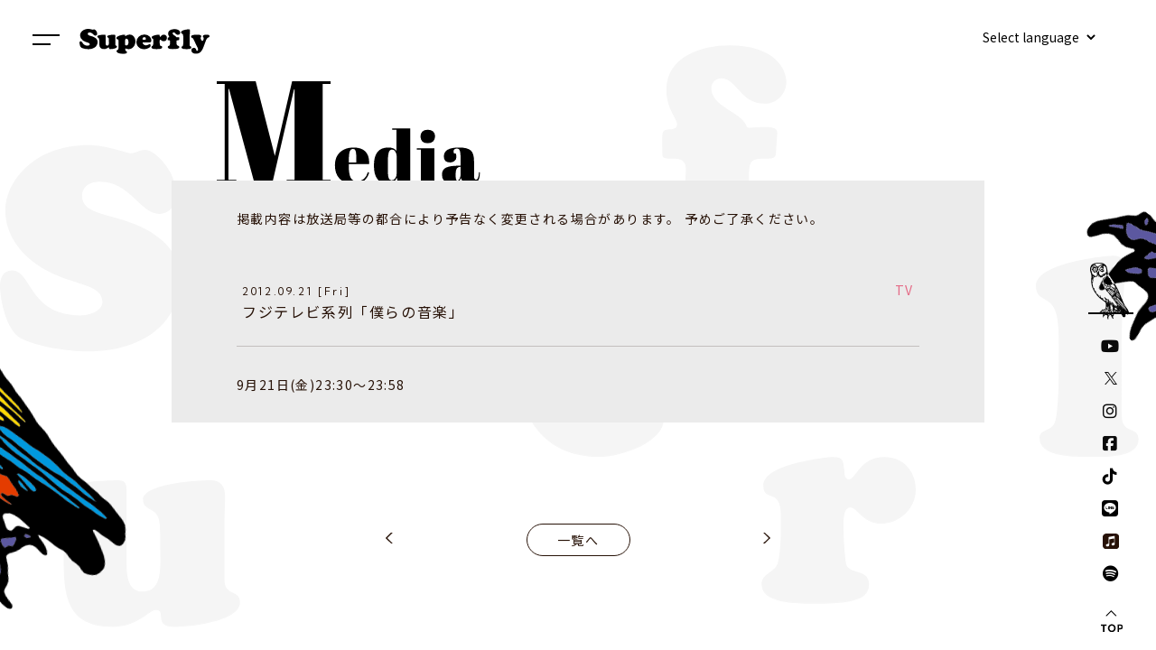

--- FILE ---
content_type: text/html; charset=UTF-8
request_url: https://www.superfly-web.com/media/?category_id=10&ym=201209&id=5890
body_size: 136294
content:


                                    


<!DOCTYPE html>
<html lang="ja">
<head>

        <script async src="https://www.googletagmanager.com/gtag/js?id=UA-116902589-1"></script>

<script>
  window.dataLayer = window.dataLayer || [];
  function gtag(){dataLayer.push(arguments);}
  gtag('js', new Date());

  gtag('config', 'UA-116902589-1');
</script>


    
    <meta charset="utf-8">
    <meta http-equiv="X-UA-Compatible" content="IE=edge">
    <meta name="format-detection" content="telephone=no">
    <title>Media | Superfly Official Site</title>
    <meta name="keywords" content="superfly-web" />
    <meta name="description" content="Superfly公式サイト。ニュース、ディスコグラフィー、プロフィール、ライブ情報などをご案内します。" />
    <meta name="viewport" content="width=device-width, initial-scale=1, user-scalable=0">

            <link rel="apple-touch-icon" sizes="180x180" href="/apple_touch_icon_20250404.jpg">
        <link rel="shortcut icon" href="/favicon.ico">

        <meta property="og:title" content="Media|Superfly Official Site" />
<meta property="og:type" content="website" />
<meta property="og:description" content="Superfly公式サイト。ニュース、ディスコグラフィー、プロフィール、ライブ情報などをご案内します。" />
<meta property="og:url" content="https://superfly-web.com/" />
    <meta property="og:image" content="https://superfly-web.com/ogp-image_20250404.jpg" />
<meta name="twitter:card" content="summary_large_image">
<meta name="twitter:title" content="Media|Superfly Official Site">
<meta name="twitter:description" content="Superfly公式サイト。ニュース、ディスコグラフィー、プロフィール、ライブ情報などをご案内します。">

    
        <link rel="preconnect" href="https://fonts.gstatic.com">
        <link href="https://fonts.googleapis.com/css2?family=Abril+Fatface&family=Kumbh+Sans:wght@400;700&family=Nunito:wght@400;600&family=Alegreya:ital,wght@0,400;0,700;1,400&family=Noto+Sans+JP:wght@400;700&family=Jost:wght@400;500&display=swap" rel="stylesheet">
        <link rel="stylesheet" href="/css/main.css?1756293639">
    

            <script src="https://kit.fontawesome.com/671cd51610.js" crossorigin="anonymous"></script>
    </head>


<body id="top" class="body js-tc-target ">
    

    
        <div class="outer js-tc-target">
            <div class="outer__inner" data-inview-base>
                <div class="bg--1">
                    <div class="bg--2">

                        
                            <div class="block">
                                <div class="wrapper">
                                    <h1 class="section-title media"><img src="/images/common/title_media.svg" alt="media"></h1>
                                    
                                    
    <div class="main main--media">
                                                        <p class="mb-30">掲載内容は放送局等の都合により予告なく変更される場合があります。 予めご了承ください。</p>
                        <div class="list-1">
                <div class="list-1__item">
                    <div class="list-1__head">
                        <div class="date">2012.09.21 [Fri]
                        </div>
                                                                                    <span class="category tv">TV</span>
                                                                                                                                                                                                                                    </div>
                    <div class="list-1__main">
                        <span class="title">フジテレビ系列「僕らの音楽」</span>
                    </div>
                </div>
                <div class="list-1__body">
                                        <div class="aem-post">9月21日(金)23:30～23:58</div>
                </div>
            </div>

            </div>


                                    
                                        
                            
                            
            <nav class="pager">
                            <a class="btn-back pager__btn" href="?category_id=10&ym=201209&id=5909"><img src="/images/common/arrow.svg" alt=""></a>
        
                                <a class="btn-list" href="?category_id=10&amp;ym=201209">
                <span>一覧へ</span>
            </a>
        
                            <a class="btn-next pager__btn" href="?category_id=10&ym=201209&id=5911"><img src="/images/common/arrow.svg" alt=""></a>
            </nav>
    
                                    
        <div class="archive pc-elem">
    <div class="archive__title"><img src="/images/common/archives.svg" alt="archives"></div>
    <div class="archive__all"><a href="./?category_id=10">ALL</a></div>
    <ul class="archive-list">
                                                            <li class="archive-list__item">
                <div class="archive-list__year">2026</div>
                <ul class="month-list">
                                        <li class="month-list__item">
                                                                            <a class="" href="./?category_id=10&ym=202601">1月</a>
                                            </li>
                                    </ul>
            </li>
                                                            <li class="archive-list__item">
                <div class="archive-list__year">2025</div>
                <ul class="month-list">
                                        <li class="month-list__item">
                                                                            <span class="disable">1月</span>
                                            </li>
                                        <li class="month-list__item">
                                                                            <span class="disable">2月</span>
                                            </li>
                                        <li class="month-list__item">
                                                                            <a class="" href="./?category_id=10&ym=202503">3月</a>
                                            </li>
                                        <li class="month-list__item">
                                                                            <span class="disable">4月</span>
                                            </li>
                                        <li class="month-list__item">
                                                                            <a class="" href="./?category_id=10&ym=202505">5月</a>
                                            </li>
                                        <li class="month-list__item">
                                                                            <a class="" href="./?category_id=10&ym=202506">6月</a>
                                            </li>
                                        <li class="month-list__item">
                                                                            <a class="" href="./?category_id=10&ym=202507">7月</a>
                                            </li>
                                        <li class="month-list__item">
                                                                            <a class="" href="./?category_id=10&ym=202508">8月</a>
                                            </li>
                                        <li class="month-list__item">
                                                                            <span class="disable">9月</span>
                                            </li>
                                        <li class="month-list__item">
                                                                            <a class="" href="./?category_id=10&ym=202510">10月</a>
                                            </li>
                                        <li class="month-list__item">
                                                                            <a class="" href="./?category_id=10&ym=202511">11月</a>
                                            </li>
                                        <li class="month-list__item">
                                                                            <a class="" href="./?category_id=10&ym=202512">12月</a>
                                            </li>
                                    </ul>
            </li>
                                                            <li class="archive-list__item">
                <div class="archive-list__year">2024</div>
                <ul class="month-list">
                                        <li class="month-list__item">
                                                                            <span class="disable">1月</span>
                                            </li>
                                        <li class="month-list__item">
                                                                            <span class="disable">2月</span>
                                            </li>
                                        <li class="month-list__item">
                                                                            <span class="disable">3月</span>
                                            </li>
                                        <li class="month-list__item">
                                                                            <a class="" href="./?category_id=10&ym=202404">4月</a>
                                            </li>
                                        <li class="month-list__item">
                                                                            <a class="" href="./?category_id=10&ym=202405">5月</a>
                                            </li>
                                        <li class="month-list__item">
                                                                            <span class="disable">6月</span>
                                            </li>
                                        <li class="month-list__item">
                                                                            <span class="disable">7月</span>
                                            </li>
                                        <li class="month-list__item">
                                                                            <span class="disable">8月</span>
                                            </li>
                                        <li class="month-list__item">
                                                                            <a class="" href="./?category_id=10&ym=202409">9月</a>
                                            </li>
                                        <li class="month-list__item">
                                                                            <span class="disable">10月</span>
                                            </li>
                                        <li class="month-list__item">
                                                                            <span class="disable">11月</span>
                                            </li>
                                        <li class="month-list__item">
                                                                            <a class="" href="./?category_id=10&ym=202412">12月</a>
                                            </li>
                                    </ul>
            </li>
                                                            <li class="archive-list__item">
                <div class="archive-list__year">2023</div>
                <ul class="month-list">
                                        <li class="month-list__item">
                                                                            <a class="" href="./?category_id=10&ym=202301">1月</a>
                                            </li>
                                        <li class="month-list__item">
                                                                            <span class="disable">2月</span>
                                            </li>
                                        <li class="month-list__item">
                                                                            <a class="" href="./?category_id=10&ym=202303">3月</a>
                                            </li>
                                        <li class="month-list__item">
                                                                            <span class="disable">4月</span>
                                            </li>
                                        <li class="month-list__item">
                                                                            <a class="" href="./?category_id=10&ym=202305">5月</a>
                                            </li>
                                        <li class="month-list__item">
                                                                            <a class="" href="./?category_id=10&ym=202306">6月</a>
                                            </li>
                                        <li class="month-list__item">
                                                                            <a class="" href="./?category_id=10&ym=202307">7月</a>
                                            </li>
                                        <li class="month-list__item">
                                                                            <a class="" href="./?category_id=10&ym=202308">8月</a>
                                            </li>
                                        <li class="month-list__item">
                                                                            <span class="disable">9月</span>
                                            </li>
                                        <li class="month-list__item">
                                                                            <span class="disable">10月</span>
                                            </li>
                                        <li class="month-list__item">
                                                                            <a class="" href="./?category_id=10&ym=202311">11月</a>
                                            </li>
                                        <li class="month-list__item">
                                                                            <a class="" href="./?category_id=10&ym=202312">12月</a>
                                            </li>
                                    </ul>
            </li>
                                                            <li class="archive-list__item">
                <div class="archive-list__year">2022</div>
                <ul class="month-list">
                                        <li class="month-list__item">
                                                                            <span class="disable">1月</span>
                                            </li>
                                        <li class="month-list__item">
                                                                            <span class="disable">2月</span>
                                            </li>
                                        <li class="month-list__item">
                                                                            <a class="" href="./?category_id=10&ym=202203">3月</a>
                                            </li>
                                        <li class="month-list__item">
                                                                            <a class="" href="./?category_id=10&ym=202204">4月</a>
                                            </li>
                                        <li class="month-list__item">
                                                                            <span class="disable">5月</span>
                                            </li>
                                        <li class="month-list__item">
                                                                            <span class="disable">6月</span>
                                            </li>
                                        <li class="month-list__item">
                                                                            <span class="disable">7月</span>
                                            </li>
                                        <li class="month-list__item">
                                                                            <a class="" href="./?category_id=10&ym=202208">8月</a>
                                            </li>
                                        <li class="month-list__item">
                                                                            <span class="disable">9月</span>
                                            </li>
                                        <li class="month-list__item">
                                                                            <span class="disable">10月</span>
                                            </li>
                                        <li class="month-list__item">
                                                                            <a class="" href="./?category_id=10&ym=202211">11月</a>
                                            </li>
                                        <li class="month-list__item">
                                                                            <a class="" href="./?category_id=10&ym=202212">12月</a>
                                            </li>
                                    </ul>
            </li>
                                                            <li class="archive-list__item">
                <div class="archive-list__year">2021</div>
                <ul class="month-list">
                                        <li class="month-list__item">
                                                                            <span class="disable">1月</span>
                                            </li>
                                        <li class="month-list__item">
                                                                            <span class="disable">2月</span>
                                            </li>
                                        <li class="month-list__item">
                                                                            <span class="disable">3月</span>
                                            </li>
                                        <li class="month-list__item">
                                                                            <span class="disable">4月</span>
                                            </li>
                                        <li class="month-list__item">
                                                                            <span class="disable">5月</span>
                                            </li>
                                        <li class="month-list__item">
                                                                            <span class="disable">6月</span>
                                            </li>
                                        <li class="month-list__item">
                                                                            <span class="disable">7月</span>
                                            </li>
                                        <li class="month-list__item">
                                                                            <a class="" href="./?category_id=10&ym=202108">8月</a>
                                            </li>
                                        <li class="month-list__item">
                                                                            <span class="disable">9月</span>
                                            </li>
                                        <li class="month-list__item">
                                                                            <span class="disable">10月</span>
                                            </li>
                                        <li class="month-list__item">
                                                                            <span class="disable">11月</span>
                                            </li>
                                        <li class="month-list__item">
                                                                            <span class="disable">12月</span>
                                            </li>
                                    </ul>
            </li>
                                                            <li class="archive-list__item">
                <div class="archive-list__year">2020</div>
                <ul class="month-list">
                                        <li class="month-list__item">
                                                                            <a class="" href="./?category_id=10&ym=202001">1月</a>
                                            </li>
                                        <li class="month-list__item">
                                                                            <span class="disable">2月</span>
                                            </li>
                                        <li class="month-list__item">
                                                                            <a class="" href="./?category_id=10&ym=202003">3月</a>
                                            </li>
                                        <li class="month-list__item">
                                                                            <a class="" href="./?category_id=10&ym=202004">4月</a>
                                            </li>
                                        <li class="month-list__item">
                                                                            <a class="" href="./?category_id=10&ym=202005">5月</a>
                                            </li>
                                        <li class="month-list__item">
                                                                            <a class="" href="./?category_id=10&ym=202006">6月</a>
                                            </li>
                                        <li class="month-list__item">
                                                                            <span class="disable">7月</span>
                                            </li>
                                        <li class="month-list__item">
                                                                            <a class="" href="./?category_id=10&ym=202008">8月</a>
                                            </li>
                                        <li class="month-list__item">
                                                                            <a class="" href="./?category_id=10&ym=202009">9月</a>
                                            </li>
                                        <li class="month-list__item">
                                                                            <a class="" href="./?category_id=10&ym=202010">10月</a>
                                            </li>
                                        <li class="month-list__item">
                                                                            <span class="disable">11月</span>
                                            </li>
                                        <li class="month-list__item">
                                                                            <a class="" href="./?category_id=10&ym=202012">12月</a>
                                            </li>
                                    </ul>
            </li>
                                                            <li class="archive-list__item">
                <div class="archive-list__year">2019</div>
                <ul class="month-list">
                                        <li class="month-list__item">
                                                                            <a class="" href="./?category_id=10&ym=201901">1月</a>
                                            </li>
                                        <li class="month-list__item">
                                                                            <a class="" href="./?category_id=10&ym=201902">2月</a>
                                            </li>
                                        <li class="month-list__item">
                                                                            <a class="" href="./?category_id=10&ym=201903">3月</a>
                                            </li>
                                        <li class="month-list__item">
                                                                            <a class="" href="./?category_id=10&ym=201904">4月</a>
                                            </li>
                                        <li class="month-list__item">
                                                                            <span class="disable">5月</span>
                                            </li>
                                        <li class="month-list__item">
                                                                            <a class="" href="./?category_id=10&ym=201906">6月</a>
                                            </li>
                                        <li class="month-list__item">
                                                                            <a class="" href="./?category_id=10&ym=201907">7月</a>
                                            </li>
                                        <li class="month-list__item">
                                                                            <a class="" href="./?category_id=10&ym=201908">8月</a>
                                            </li>
                                        <li class="month-list__item">
                                                                            <a class="" href="./?category_id=10&ym=201909">9月</a>
                                            </li>
                                        <li class="month-list__item">
                                                                            <a class="" href="./?category_id=10&ym=201910">10月</a>
                                            </li>
                                        <li class="month-list__item">
                                                                            <a class="" href="./?category_id=10&ym=201911">11月</a>
                                            </li>
                                        <li class="month-list__item">
                                                                            <a class="" href="./?category_id=10&ym=201912">12月</a>
                                            </li>
                                    </ul>
            </li>
                                                            <li class="archive-list__item">
                <div class="archive-list__year">2018</div>
                <ul class="month-list">
                                        <li class="month-list__item">
                                                                            <span class="disable">1月</span>
                                            </li>
                                        <li class="month-list__item">
                                                                            <span class="disable">2月</span>
                                            </li>
                                        <li class="month-list__item">
                                                                            <a class="" href="./?category_id=10&ym=201803">3月</a>
                                            </li>
                                        <li class="month-list__item">
                                                                            <span class="disable">4月</span>
                                            </li>
                                        <li class="month-list__item">
                                                                            <span class="disable">5月</span>
                                            </li>
                                        <li class="month-list__item">
                                                                            <a class="" href="./?category_id=10&ym=201806">6月</a>
                                            </li>
                                        <li class="month-list__item">
                                                                            <a class="" href="./?category_id=10&ym=201807">7月</a>
                                            </li>
                                        <li class="month-list__item">
                                                                            <a class="" href="./?category_id=10&ym=201808">8月</a>
                                            </li>
                                        <li class="month-list__item">
                                                                            <a class="" href="./?category_id=10&ym=201809">9月</a>
                                            </li>
                                        <li class="month-list__item">
                                                                            <a class="" href="./?category_id=10&ym=201810">10月</a>
                                            </li>
                                        <li class="month-list__item">
                                                                            <a class="" href="./?category_id=10&ym=201811">11月</a>
                                            </li>
                                        <li class="month-list__item">
                                                                            <a class="" href="./?category_id=10&ym=201812">12月</a>
                                            </li>
                                    </ul>
            </li>
                                                            <li class="archive-list__item">
                <div class="archive-list__year">2017</div>
                <ul class="month-list">
                                        <li class="month-list__item">
                                                                            <span class="disable">1月</span>
                                            </li>
                                        <li class="month-list__item">
                                                                            <span class="disable">2月</span>
                                            </li>
                                        <li class="month-list__item">
                                                                            <span class="disable">3月</span>
                                            </li>
                                        <li class="month-list__item">
                                                                            <a class="" href="./?category_id=10&ym=201704">4月</a>
                                            </li>
                                        <li class="month-list__item">
                                                                            <span class="disable">5月</span>
                                            </li>
                                        <li class="month-list__item">
                                                                            <span class="disable">6月</span>
                                            </li>
                                        <li class="month-list__item">
                                                                            <span class="disable">7月</span>
                                            </li>
                                        <li class="month-list__item">
                                                                            <span class="disable">8月</span>
                                            </li>
                                        <li class="month-list__item">
                                                                            <span class="disable">9月</span>
                                            </li>
                                        <li class="month-list__item">
                                                                            <span class="disable">10月</span>
                                            </li>
                                        <li class="month-list__item">
                                                                            <a class="" href="./?category_id=10&ym=201711">11月</a>
                                            </li>
                                        <li class="month-list__item">
                                                                            <a class="" href="./?category_id=10&ym=201712">12月</a>
                                            </li>
                                    </ul>
            </li>
                                                            <li class="archive-list__item">
                <div class="archive-list__year">2016</div>
                <ul class="month-list">
                                        <li class="month-list__item">
                                                                            <span class="disable">1月</span>
                                            </li>
                                        <li class="month-list__item">
                                                                            <a class="" href="./?category_id=10&ym=201602">2月</a>
                                            </li>
                                        <li class="month-list__item">
                                                                            <a class="" href="./?category_id=10&ym=201603">3月</a>
                                            </li>
                                        <li class="month-list__item">
                                                                            <a class="" href="./?category_id=10&ym=201604">4月</a>
                                            </li>
                                        <li class="month-list__item">
                                                                            <span class="disable">5月</span>
                                            </li>
                                        <li class="month-list__item">
                                                                            <span class="disable">6月</span>
                                            </li>
                                        <li class="month-list__item">
                                                                            <span class="disable">7月</span>
                                            </li>
                                        <li class="month-list__item">
                                                                            <a class="" href="./?category_id=10&ym=201608">8月</a>
                                            </li>
                                        <li class="month-list__item">
                                                                            <a class="" href="./?category_id=10&ym=201609">9月</a>
                                            </li>
                                        <li class="month-list__item">
                                                                            <span class="disable">10月</span>
                                            </li>
                                        <li class="month-list__item">
                                                                            <span class="disable">11月</span>
                                            </li>
                                        <li class="month-list__item">
                                                                            <span class="disable">12月</span>
                                            </li>
                                    </ul>
            </li>
                                                            <li class="archive-list__item">
                <div class="archive-list__year">2015</div>
                <ul class="month-list">
                                        <li class="month-list__item">
                                                                            <a class="" href="./?category_id=10&ym=201501">1月</a>
                                            </li>
                                        <li class="month-list__item">
                                                                            <a class="" href="./?category_id=10&ym=201502">2月</a>
                                            </li>
                                        <li class="month-list__item">
                                                                            <span class="disable">3月</span>
                                            </li>
                                        <li class="month-list__item">
                                                                            <a class="" href="./?category_id=10&ym=201504">4月</a>
                                            </li>
                                        <li class="month-list__item">
                                                                            <a class="" href="./?category_id=10&ym=201505">5月</a>
                                            </li>
                                        <li class="month-list__item">
                                                                            <a class="" href="./?category_id=10&ym=201506">6月</a>
                                            </li>
                                        <li class="month-list__item">
                                                                            <a class="" href="./?category_id=10&ym=201507">7月</a>
                                            </li>
                                        <li class="month-list__item">
                                                                            <span class="disable">8月</span>
                                            </li>
                                        <li class="month-list__item">
                                                                            <span class="disable">9月</span>
                                            </li>
                                        <li class="month-list__item">
                                                                            <span class="disable">10月</span>
                                            </li>
                                        <li class="month-list__item">
                                                                            <a class="" href="./?category_id=10&ym=201511">11月</a>
                                            </li>
                                        <li class="month-list__item">
                                                                            <a class="" href="./?category_id=10&ym=201512">12月</a>
                                            </li>
                                    </ul>
            </li>
                                                            <li class="archive-list__item">
                <div class="archive-list__year">2014</div>
                <ul class="month-list">
                                        <li class="month-list__item">
                                                                            <span class="disable">1月</span>
                                            </li>
                                        <li class="month-list__item">
                                                                            <span class="disable">2月</span>
                                            </li>
                                        <li class="month-list__item">
                                                                            <span class="disable">3月</span>
                                            </li>
                                        <li class="month-list__item">
                                                                            <span class="disable">4月</span>
                                            </li>
                                        <li class="month-list__item">
                                                                            <a class="" href="./?category_id=10&ym=201405">5月</a>
                                            </li>
                                        <li class="month-list__item">
                                                                            <span class="disable">6月</span>
                                            </li>
                                        <li class="month-list__item">
                                                                            <span class="disable">7月</span>
                                            </li>
                                        <li class="month-list__item">
                                                                            <a class="" href="./?category_id=10&ym=201408">8月</a>
                                            </li>
                                        <li class="month-list__item">
                                                                            <a class="" href="./?category_id=10&ym=201409">9月</a>
                                            </li>
                                        <li class="month-list__item">
                                                                            <a class="" href="./?category_id=10&ym=201410">10月</a>
                                            </li>
                                        <li class="month-list__item">
                                                                            <a class="" href="./?category_id=10&ym=201411">11月</a>
                                            </li>
                                        <li class="month-list__item">
                                                                            <a class="" href="./?category_id=10&ym=201412">12月</a>
                                            </li>
                                    </ul>
            </li>
                                                            <li class="archive-list__item">
                <div class="archive-list__year">2013</div>
                <ul class="month-list">
                                        <li class="month-list__item">
                                                                            <a class="" href="./?category_id=10&ym=201301">1月</a>
                                            </li>
                                        <li class="month-list__item">
                                                                            <span class="disable">2月</span>
                                            </li>
                                        <li class="month-list__item">
                                                                            <span class="disable">3月</span>
                                            </li>
                                        <li class="month-list__item">
                                                                            <span class="disable">4月</span>
                                            </li>
                                        <li class="month-list__item">
                                                                            <a class="" href="./?category_id=10&ym=201305">5月</a>
                                            </li>
                                        <li class="month-list__item">
                                                                            <span class="disable">6月</span>
                                            </li>
                                        <li class="month-list__item">
                                                                            <span class="disable">7月</span>
                                            </li>
                                        <li class="month-list__item">
                                                                            <span class="disable">8月</span>
                                            </li>
                                        <li class="month-list__item">
                                                                            <a class="" href="./?category_id=10&ym=201309">9月</a>
                                            </li>
                                        <li class="month-list__item">
                                                                            <a class="" href="./?category_id=10&ym=201310">10月</a>
                                            </li>
                                        <li class="month-list__item">
                                                                            <span class="disable">11月</span>
                                            </li>
                                        <li class="month-list__item">
                                                                            <span class="disable">12月</span>
                                            </li>
                                    </ul>
            </li>
                                                            <li class="archive-list__item">
                <div class="archive-list__year">2012</div>
                <ul class="month-list">
                                        <li class="month-list__item">
                                                                            <span class="disable">1月</span>
                                            </li>
                                        <li class="month-list__item">
                                                                            <span class="disable">2月</span>
                                            </li>
                                        <li class="month-list__item">
                                                                            <span class="disable">3月</span>
                                            </li>
                                        <li class="month-list__item">
                                                                            <a class="" href="./?category_id=10&ym=201204">4月</a>
                                            </li>
                                        <li class="month-list__item">
                                                                            <span class="disable">5月</span>
                                            </li>
                                        <li class="month-list__item">
                                                                            <a class="" href="./?category_id=10&ym=201206">6月</a>
                                            </li>
                                        <li class="month-list__item">
                                                                            <a class="" href="./?category_id=10&ym=201207">7月</a>
                                            </li>
                                        <li class="month-list__item">
                                                                            <a class="" href="./?category_id=10&ym=201208">8月</a>
                                            </li>
                                        <li class="month-list__item">
                                                                            <a class="current" href="./?category_id=10&ym=201209">9月</a>
                                            </li>
                                        <li class="month-list__item">
                                                                            <a class="" href="./?category_id=10&ym=201210">10月</a>
                                            </li>
                                        <li class="month-list__item">
                                                                            <a class="" href="./?category_id=10&ym=201211">11月</a>
                                            </li>
                                        <li class="month-list__item">
                                                                            <a class="" href="./?category_id=10&ym=201212">12月</a>
                                            </li>
                                    </ul>
            </li>
                                                            <li class="archive-list__item">
                <div class="archive-list__year">2011</div>
                <ul class="month-list">
                                        <li class="month-list__item">
                                                                            <a class="" href="./?category_id=10&ym=201101">1月</a>
                                            </li>
                                        <li class="month-list__item">
                                                                            <a class="" href="./?category_id=10&ym=201102">2月</a>
                                            </li>
                                        <li class="month-list__item">
                                                                            <a class="" href="./?category_id=10&ym=201103">3月</a>
                                            </li>
                                        <li class="month-list__item">
                                                                            <a class="" href="./?category_id=10&ym=201104">4月</a>
                                            </li>
                                        <li class="month-list__item">
                                                                            <a class="" href="./?category_id=10&ym=201105">5月</a>
                                            </li>
                                        <li class="month-list__item">
                                                                            <a class="" href="./?category_id=10&ym=201106">6月</a>
                                            </li>
                                        <li class="month-list__item">
                                                                            <a class="" href="./?category_id=10&ym=201107">7月</a>
                                            </li>
                                        <li class="month-list__item">
                                                                            <a class="" href="./?category_id=10&ym=201108">8月</a>
                                            </li>
                                        <li class="month-list__item">
                                                                            <span class="disable">9月</span>
                                            </li>
                                        <li class="month-list__item">
                                                                            <a class="" href="./?category_id=10&ym=201110">10月</a>
                                            </li>
                                        <li class="month-list__item">
                                                                            <span class="disable">11月</span>
                                            </li>
                                        <li class="month-list__item">
                                                                            <span class="disable">12月</span>
                                            </li>
                                    </ul>
            </li>
                                                            <li class="archive-list__item">
                <div class="archive-list__year">2010</div>
                <ul class="month-list">
                                        <li class="month-list__item">
                                                                            <span class="disable">1月</span>
                                            </li>
                                        <li class="month-list__item">
                                                                            <a class="" href="./?category_id=10&ym=201002">2月</a>
                                            </li>
                                        <li class="month-list__item">
                                                                            <a class="" href="./?category_id=10&ym=201003">3月</a>
                                            </li>
                                        <li class="month-list__item">
                                                                            <a class="" href="./?category_id=10&ym=201004">4月</a>
                                            </li>
                                        <li class="month-list__item">
                                                                            <a class="" href="./?category_id=10&ym=201005">5月</a>
                                            </li>
                                        <li class="month-list__item">
                                                                            <a class="" href="./?category_id=10&ym=201006">6月</a>
                                            </li>
                                        <li class="month-list__item">
                                                                            <a class="" href="./?category_id=10&ym=201007">7月</a>
                                            </li>
                                        <li class="month-list__item">
                                                                            <a class="" href="./?category_id=10&ym=201008">8月</a>
                                            </li>
                                        <li class="month-list__item">
                                                                            <a class="" href="./?category_id=10&ym=201009">9月</a>
                                            </li>
                                        <li class="month-list__item">
                                                                            <a class="" href="./?category_id=10&ym=201010">10月</a>
                                            </li>
                                        <li class="month-list__item">
                                                                            <a class="" href="./?category_id=10&ym=201011">11月</a>
                                            </li>
                                        <li class="month-list__item">
                                                                            <a class="" href="./?category_id=10&ym=201012">12月</a>
                                            </li>
                                    </ul>
            </li>
            </ul>
</div>

<div class="archive mb-elem">
    <div class="archive__title"><img src="/images/common/archives.svg" alt="archives"></div>
    <div class="archive__all--sp"><a href="./?category_id=10">ALL</a></div>
    <ul class="archive-list js-accordion">
                                                            <li class="archive-list__item">
                <div class="archive-list__year js-accordion-title">2026</div>
                <div class="js-accordion-body month-list__wrap">
                    <ul class="month-list">
                                                <li class="month-list__item">
                                                                                        <a class="" href="./?category_id=10&ym=202601">1月</a>
                                                    </li>
                                            </ul>
                </div>
            </li>
                                                            <li class="archive-list__item">
                <div class="archive-list__year js-accordion-title">2025</div>
                <div class="js-accordion-body month-list__wrap">
                    <ul class="month-list">
                                                <li class="month-list__item">
                                                                                        <span class="disable">1月</span>
                                                    </li>
                                                <li class="month-list__item">
                                                                                        <span class="disable">2月</span>
                                                    </li>
                                                <li class="month-list__item">
                                                                                        <a class="" href="./?category_id=10&ym=202503">3月</a>
                                                    </li>
                                                <li class="month-list__item">
                                                                                        <span class="disable">4月</span>
                                                    </li>
                                                <li class="month-list__item">
                                                                                        <a class="" href="./?category_id=10&ym=202505">5月</a>
                                                    </li>
                                                <li class="month-list__item">
                                                                                        <a class="" href="./?category_id=10&ym=202506">6月</a>
                                                    </li>
                                                <li class="month-list__item">
                                                                                        <a class="" href="./?category_id=10&ym=202507">7月</a>
                                                    </li>
                                                <li class="month-list__item">
                                                                                        <a class="" href="./?category_id=10&ym=202508">8月</a>
                                                    </li>
                                                <li class="month-list__item">
                                                                                        <span class="disable">9月</span>
                                                    </li>
                                                <li class="month-list__item">
                                                                                        <a class="" href="./?category_id=10&ym=202510">10月</a>
                                                    </li>
                                                <li class="month-list__item">
                                                                                        <a class="" href="./?category_id=10&ym=202511">11月</a>
                                                    </li>
                                                <li class="month-list__item">
                                                                                        <a class="" href="./?category_id=10&ym=202512">12月</a>
                                                    </li>
                                            </ul>
                </div>
            </li>
                                                            <li class="archive-list__item">
                <div class="archive-list__year js-accordion-title">2024</div>
                <div class="js-accordion-body month-list__wrap">
                    <ul class="month-list">
                                                <li class="month-list__item">
                                                                                        <span class="disable">1月</span>
                                                    </li>
                                                <li class="month-list__item">
                                                                                        <span class="disable">2月</span>
                                                    </li>
                                                <li class="month-list__item">
                                                                                        <span class="disable">3月</span>
                                                    </li>
                                                <li class="month-list__item">
                                                                                        <a class="" href="./?category_id=10&ym=202404">4月</a>
                                                    </li>
                                                <li class="month-list__item">
                                                                                        <a class="" href="./?category_id=10&ym=202405">5月</a>
                                                    </li>
                                                <li class="month-list__item">
                                                                                        <span class="disable">6月</span>
                                                    </li>
                                                <li class="month-list__item">
                                                                                        <span class="disable">7月</span>
                                                    </li>
                                                <li class="month-list__item">
                                                                                        <span class="disable">8月</span>
                                                    </li>
                                                <li class="month-list__item">
                                                                                        <a class="" href="./?category_id=10&ym=202409">9月</a>
                                                    </li>
                                                <li class="month-list__item">
                                                                                        <span class="disable">10月</span>
                                                    </li>
                                                <li class="month-list__item">
                                                                                        <span class="disable">11月</span>
                                                    </li>
                                                <li class="month-list__item">
                                                                                        <a class="" href="./?category_id=10&ym=202412">12月</a>
                                                    </li>
                                            </ul>
                </div>
            </li>
                                                            <li class="archive-list__item">
                <div class="archive-list__year js-accordion-title">2023</div>
                <div class="js-accordion-body month-list__wrap">
                    <ul class="month-list">
                                                <li class="month-list__item">
                                                                                        <a class="" href="./?category_id=10&ym=202301">1月</a>
                                                    </li>
                                                <li class="month-list__item">
                                                                                        <span class="disable">2月</span>
                                                    </li>
                                                <li class="month-list__item">
                                                                                        <a class="" href="./?category_id=10&ym=202303">3月</a>
                                                    </li>
                                                <li class="month-list__item">
                                                                                        <span class="disable">4月</span>
                                                    </li>
                                                <li class="month-list__item">
                                                                                        <a class="" href="./?category_id=10&ym=202305">5月</a>
                                                    </li>
                                                <li class="month-list__item">
                                                                                        <a class="" href="./?category_id=10&ym=202306">6月</a>
                                                    </li>
                                                <li class="month-list__item">
                                                                                        <a class="" href="./?category_id=10&ym=202307">7月</a>
                                                    </li>
                                                <li class="month-list__item">
                                                                                        <a class="" href="./?category_id=10&ym=202308">8月</a>
                                                    </li>
                                                <li class="month-list__item">
                                                                                        <span class="disable">9月</span>
                                                    </li>
                                                <li class="month-list__item">
                                                                                        <span class="disable">10月</span>
                                                    </li>
                                                <li class="month-list__item">
                                                                                        <a class="" href="./?category_id=10&ym=202311">11月</a>
                                                    </li>
                                                <li class="month-list__item">
                                                                                        <a class="" href="./?category_id=10&ym=202312">12月</a>
                                                    </li>
                                            </ul>
                </div>
            </li>
                                                            <li class="archive-list__item">
                <div class="archive-list__year js-accordion-title">2022</div>
                <div class="js-accordion-body month-list__wrap">
                    <ul class="month-list">
                                                <li class="month-list__item">
                                                                                        <span class="disable">1月</span>
                                                    </li>
                                                <li class="month-list__item">
                                                                                        <span class="disable">2月</span>
                                                    </li>
                                                <li class="month-list__item">
                                                                                        <a class="" href="./?category_id=10&ym=202203">3月</a>
                                                    </li>
                                                <li class="month-list__item">
                                                                                        <a class="" href="./?category_id=10&ym=202204">4月</a>
                                                    </li>
                                                <li class="month-list__item">
                                                                                        <span class="disable">5月</span>
                                                    </li>
                                                <li class="month-list__item">
                                                                                        <span class="disable">6月</span>
                                                    </li>
                                                <li class="month-list__item">
                                                                                        <span class="disable">7月</span>
                                                    </li>
                                                <li class="month-list__item">
                                                                                        <a class="" href="./?category_id=10&ym=202208">8月</a>
                                                    </li>
                                                <li class="month-list__item">
                                                                                        <span class="disable">9月</span>
                                                    </li>
                                                <li class="month-list__item">
                                                                                        <span class="disable">10月</span>
                                                    </li>
                                                <li class="month-list__item">
                                                                                        <a class="" href="./?category_id=10&ym=202211">11月</a>
                                                    </li>
                                                <li class="month-list__item">
                                                                                        <a class="" href="./?category_id=10&ym=202212">12月</a>
                                                    </li>
                                            </ul>
                </div>
            </li>
                                                            <li class="archive-list__item">
                <div class="archive-list__year js-accordion-title">2021</div>
                <div class="js-accordion-body month-list__wrap">
                    <ul class="month-list">
                                                <li class="month-list__item">
                                                                                        <span class="disable">1月</span>
                                                    </li>
                                                <li class="month-list__item">
                                                                                        <span class="disable">2月</span>
                                                    </li>
                                                <li class="month-list__item">
                                                                                        <span class="disable">3月</span>
                                                    </li>
                                                <li class="month-list__item">
                                                                                        <span class="disable">4月</span>
                                                    </li>
                                                <li class="month-list__item">
                                                                                        <span class="disable">5月</span>
                                                    </li>
                                                <li class="month-list__item">
                                                                                        <span class="disable">6月</span>
                                                    </li>
                                                <li class="month-list__item">
                                                                                        <span class="disable">7月</span>
                                                    </li>
                                                <li class="month-list__item">
                                                                                        <a class="" href="./?category_id=10&ym=202108">8月</a>
                                                    </li>
                                                <li class="month-list__item">
                                                                                        <span class="disable">9月</span>
                                                    </li>
                                                <li class="month-list__item">
                                                                                        <span class="disable">10月</span>
                                                    </li>
                                                <li class="month-list__item">
                                                                                        <span class="disable">11月</span>
                                                    </li>
                                                <li class="month-list__item">
                                                                                        <span class="disable">12月</span>
                                                    </li>
                                            </ul>
                </div>
            </li>
                                                            <li class="archive-list__item">
                <div class="archive-list__year js-accordion-title">2020</div>
                <div class="js-accordion-body month-list__wrap">
                    <ul class="month-list">
                                                <li class="month-list__item">
                                                                                        <a class="" href="./?category_id=10&ym=202001">1月</a>
                                                    </li>
                                                <li class="month-list__item">
                                                                                        <span class="disable">2月</span>
                                                    </li>
                                                <li class="month-list__item">
                                                                                        <a class="" href="./?category_id=10&ym=202003">3月</a>
                                                    </li>
                                                <li class="month-list__item">
                                                                                        <a class="" href="./?category_id=10&ym=202004">4月</a>
                                                    </li>
                                                <li class="month-list__item">
                                                                                        <a class="" href="./?category_id=10&ym=202005">5月</a>
                                                    </li>
                                                <li class="month-list__item">
                                                                                        <a class="" href="./?category_id=10&ym=202006">6月</a>
                                                    </li>
                                                <li class="month-list__item">
                                                                                        <span class="disable">7月</span>
                                                    </li>
                                                <li class="month-list__item">
                                                                                        <a class="" href="./?category_id=10&ym=202008">8月</a>
                                                    </li>
                                                <li class="month-list__item">
                                                                                        <a class="" href="./?category_id=10&ym=202009">9月</a>
                                                    </li>
                                                <li class="month-list__item">
                                                                                        <a class="" href="./?category_id=10&ym=202010">10月</a>
                                                    </li>
                                                <li class="month-list__item">
                                                                                        <span class="disable">11月</span>
                                                    </li>
                                                <li class="month-list__item">
                                                                                        <a class="" href="./?category_id=10&ym=202012">12月</a>
                                                    </li>
                                            </ul>
                </div>
            </li>
                                                            <li class="archive-list__item">
                <div class="archive-list__year js-accordion-title">2019</div>
                <div class="js-accordion-body month-list__wrap">
                    <ul class="month-list">
                                                <li class="month-list__item">
                                                                                        <a class="" href="./?category_id=10&ym=201901">1月</a>
                                                    </li>
                                                <li class="month-list__item">
                                                                                        <a class="" href="./?category_id=10&ym=201902">2月</a>
                                                    </li>
                                                <li class="month-list__item">
                                                                                        <a class="" href="./?category_id=10&ym=201903">3月</a>
                                                    </li>
                                                <li class="month-list__item">
                                                                                        <a class="" href="./?category_id=10&ym=201904">4月</a>
                                                    </li>
                                                <li class="month-list__item">
                                                                                        <span class="disable">5月</span>
                                                    </li>
                                                <li class="month-list__item">
                                                                                        <a class="" href="./?category_id=10&ym=201906">6月</a>
                                                    </li>
                                                <li class="month-list__item">
                                                                                        <a class="" href="./?category_id=10&ym=201907">7月</a>
                                                    </li>
                                                <li class="month-list__item">
                                                                                        <a class="" href="./?category_id=10&ym=201908">8月</a>
                                                    </li>
                                                <li class="month-list__item">
                                                                                        <a class="" href="./?category_id=10&ym=201909">9月</a>
                                                    </li>
                                                <li class="month-list__item">
                                                                                        <a class="" href="./?category_id=10&ym=201910">10月</a>
                                                    </li>
                                                <li class="month-list__item">
                                                                                        <a class="" href="./?category_id=10&ym=201911">11月</a>
                                                    </li>
                                                <li class="month-list__item">
                                                                                        <a class="" href="./?category_id=10&ym=201912">12月</a>
                                                    </li>
                                            </ul>
                </div>
            </li>
                                                            <li class="archive-list__item">
                <div class="archive-list__year js-accordion-title">2018</div>
                <div class="js-accordion-body month-list__wrap">
                    <ul class="month-list">
                                                <li class="month-list__item">
                                                                                        <span class="disable">1月</span>
                                                    </li>
                                                <li class="month-list__item">
                                                                                        <span class="disable">2月</span>
                                                    </li>
                                                <li class="month-list__item">
                                                                                        <a class="" href="./?category_id=10&ym=201803">3月</a>
                                                    </li>
                                                <li class="month-list__item">
                                                                                        <span class="disable">4月</span>
                                                    </li>
                                                <li class="month-list__item">
                                                                                        <span class="disable">5月</span>
                                                    </li>
                                                <li class="month-list__item">
                                                                                        <a class="" href="./?category_id=10&ym=201806">6月</a>
                                                    </li>
                                                <li class="month-list__item">
                                                                                        <a class="" href="./?category_id=10&ym=201807">7月</a>
                                                    </li>
                                                <li class="month-list__item">
                                                                                        <a class="" href="./?category_id=10&ym=201808">8月</a>
                                                    </li>
                                                <li class="month-list__item">
                                                                                        <a class="" href="./?category_id=10&ym=201809">9月</a>
                                                    </li>
                                                <li class="month-list__item">
                                                                                        <a class="" href="./?category_id=10&ym=201810">10月</a>
                                                    </li>
                                                <li class="month-list__item">
                                                                                        <a class="" href="./?category_id=10&ym=201811">11月</a>
                                                    </li>
                                                <li class="month-list__item">
                                                                                        <a class="" href="./?category_id=10&ym=201812">12月</a>
                                                    </li>
                                            </ul>
                </div>
            </li>
                                                            <li class="archive-list__item">
                <div class="archive-list__year js-accordion-title">2017</div>
                <div class="js-accordion-body month-list__wrap">
                    <ul class="month-list">
                                                <li class="month-list__item">
                                                                                        <span class="disable">1月</span>
                                                    </li>
                                                <li class="month-list__item">
                                                                                        <span class="disable">2月</span>
                                                    </li>
                                                <li class="month-list__item">
                                                                                        <span class="disable">3月</span>
                                                    </li>
                                                <li class="month-list__item">
                                                                                        <a class="" href="./?category_id=10&ym=201704">4月</a>
                                                    </li>
                                                <li class="month-list__item">
                                                                                        <span class="disable">5月</span>
                                                    </li>
                                                <li class="month-list__item">
                                                                                        <span class="disable">6月</span>
                                                    </li>
                                                <li class="month-list__item">
                                                                                        <span class="disable">7月</span>
                                                    </li>
                                                <li class="month-list__item">
                                                                                        <span class="disable">8月</span>
                                                    </li>
                                                <li class="month-list__item">
                                                                                        <span class="disable">9月</span>
                                                    </li>
                                                <li class="month-list__item">
                                                                                        <span class="disable">10月</span>
                                                    </li>
                                                <li class="month-list__item">
                                                                                        <a class="" href="./?category_id=10&ym=201711">11月</a>
                                                    </li>
                                                <li class="month-list__item">
                                                                                        <a class="" href="./?category_id=10&ym=201712">12月</a>
                                                    </li>
                                            </ul>
                </div>
            </li>
                                                            <li class="archive-list__item">
                <div class="archive-list__year js-accordion-title">2016</div>
                <div class="js-accordion-body month-list__wrap">
                    <ul class="month-list">
                                                <li class="month-list__item">
                                                                                        <span class="disable">1月</span>
                                                    </li>
                                                <li class="month-list__item">
                                                                                        <a class="" href="./?category_id=10&ym=201602">2月</a>
                                                    </li>
                                                <li class="month-list__item">
                                                                                        <a class="" href="./?category_id=10&ym=201603">3月</a>
                                                    </li>
                                                <li class="month-list__item">
                                                                                        <a class="" href="./?category_id=10&ym=201604">4月</a>
                                                    </li>
                                                <li class="month-list__item">
                                                                                        <span class="disable">5月</span>
                                                    </li>
                                                <li class="month-list__item">
                                                                                        <span class="disable">6月</span>
                                                    </li>
                                                <li class="month-list__item">
                                                                                        <span class="disable">7月</span>
                                                    </li>
                                                <li class="month-list__item">
                                                                                        <a class="" href="./?category_id=10&ym=201608">8月</a>
                                                    </li>
                                                <li class="month-list__item">
                                                                                        <a class="" href="./?category_id=10&ym=201609">9月</a>
                                                    </li>
                                                <li class="month-list__item">
                                                                                        <span class="disable">10月</span>
                                                    </li>
                                                <li class="month-list__item">
                                                                                        <span class="disable">11月</span>
                                                    </li>
                                                <li class="month-list__item">
                                                                                        <span class="disable">12月</span>
                                                    </li>
                                            </ul>
                </div>
            </li>
                                                            <li class="archive-list__item">
                <div class="archive-list__year js-accordion-title">2015</div>
                <div class="js-accordion-body month-list__wrap">
                    <ul class="month-list">
                                                <li class="month-list__item">
                                                                                        <a class="" href="./?category_id=10&ym=201501">1月</a>
                                                    </li>
                                                <li class="month-list__item">
                                                                                        <a class="" href="./?category_id=10&ym=201502">2月</a>
                                                    </li>
                                                <li class="month-list__item">
                                                                                        <span class="disable">3月</span>
                                                    </li>
                                                <li class="month-list__item">
                                                                                        <a class="" href="./?category_id=10&ym=201504">4月</a>
                                                    </li>
                                                <li class="month-list__item">
                                                                                        <a class="" href="./?category_id=10&ym=201505">5月</a>
                                                    </li>
                                                <li class="month-list__item">
                                                                                        <a class="" href="./?category_id=10&ym=201506">6月</a>
                                                    </li>
                                                <li class="month-list__item">
                                                                                        <a class="" href="./?category_id=10&ym=201507">7月</a>
                                                    </li>
                                                <li class="month-list__item">
                                                                                        <span class="disable">8月</span>
                                                    </li>
                                                <li class="month-list__item">
                                                                                        <span class="disable">9月</span>
                                                    </li>
                                                <li class="month-list__item">
                                                                                        <span class="disable">10月</span>
                                                    </li>
                                                <li class="month-list__item">
                                                                                        <a class="" href="./?category_id=10&ym=201511">11月</a>
                                                    </li>
                                                <li class="month-list__item">
                                                                                        <a class="" href="./?category_id=10&ym=201512">12月</a>
                                                    </li>
                                            </ul>
                </div>
            </li>
                                                            <li class="archive-list__item">
                <div class="archive-list__year js-accordion-title">2014</div>
                <div class="js-accordion-body month-list__wrap">
                    <ul class="month-list">
                                                <li class="month-list__item">
                                                                                        <span class="disable">1月</span>
                                                    </li>
                                                <li class="month-list__item">
                                                                                        <span class="disable">2月</span>
                                                    </li>
                                                <li class="month-list__item">
                                                                                        <span class="disable">3月</span>
                                                    </li>
                                                <li class="month-list__item">
                                                                                        <span class="disable">4月</span>
                                                    </li>
                                                <li class="month-list__item">
                                                                                        <a class="" href="./?category_id=10&ym=201405">5月</a>
                                                    </li>
                                                <li class="month-list__item">
                                                                                        <span class="disable">6月</span>
                                                    </li>
                                                <li class="month-list__item">
                                                                                        <span class="disable">7月</span>
                                                    </li>
                                                <li class="month-list__item">
                                                                                        <a class="" href="./?category_id=10&ym=201408">8月</a>
                                                    </li>
                                                <li class="month-list__item">
                                                                                        <a class="" href="./?category_id=10&ym=201409">9月</a>
                                                    </li>
                                                <li class="month-list__item">
                                                                                        <a class="" href="./?category_id=10&ym=201410">10月</a>
                                                    </li>
                                                <li class="month-list__item">
                                                                                        <a class="" href="./?category_id=10&ym=201411">11月</a>
                                                    </li>
                                                <li class="month-list__item">
                                                                                        <a class="" href="./?category_id=10&ym=201412">12月</a>
                                                    </li>
                                            </ul>
                </div>
            </li>
                                                            <li class="archive-list__item">
                <div class="archive-list__year js-accordion-title">2013</div>
                <div class="js-accordion-body month-list__wrap">
                    <ul class="month-list">
                                                <li class="month-list__item">
                                                                                        <a class="" href="./?category_id=10&ym=201301">1月</a>
                                                    </li>
                                                <li class="month-list__item">
                                                                                        <span class="disable">2月</span>
                                                    </li>
                                                <li class="month-list__item">
                                                                                        <span class="disable">3月</span>
                                                    </li>
                                                <li class="month-list__item">
                                                                                        <span class="disable">4月</span>
                                                    </li>
                                                <li class="month-list__item">
                                                                                        <a class="" href="./?category_id=10&ym=201305">5月</a>
                                                    </li>
                                                <li class="month-list__item">
                                                                                        <span class="disable">6月</span>
                                                    </li>
                                                <li class="month-list__item">
                                                                                        <span class="disable">7月</span>
                                                    </li>
                                                <li class="month-list__item">
                                                                                        <span class="disable">8月</span>
                                                    </li>
                                                <li class="month-list__item">
                                                                                        <a class="" href="./?category_id=10&ym=201309">9月</a>
                                                    </li>
                                                <li class="month-list__item">
                                                                                        <a class="" href="./?category_id=10&ym=201310">10月</a>
                                                    </li>
                                                <li class="month-list__item">
                                                                                        <span class="disable">11月</span>
                                                    </li>
                                                <li class="month-list__item">
                                                                                        <span class="disable">12月</span>
                                                    </li>
                                            </ul>
                </div>
            </li>
                                                            <li class="archive-list__item">
                <div class="archive-list__year js-accordion-title">2012</div>
                <div class="js-accordion-body month-list__wrap">
                    <ul class="month-list">
                                                <li class="month-list__item">
                                                                                        <span class="disable">1月</span>
                                                    </li>
                                                <li class="month-list__item">
                                                                                        <span class="disable">2月</span>
                                                    </li>
                                                <li class="month-list__item">
                                                                                        <span class="disable">3月</span>
                                                    </li>
                                                <li class="month-list__item">
                                                                                        <a class="" href="./?category_id=10&ym=201204">4月</a>
                                                    </li>
                                                <li class="month-list__item">
                                                                                        <span class="disable">5月</span>
                                                    </li>
                                                <li class="month-list__item">
                                                                                        <a class="" href="./?category_id=10&ym=201206">6月</a>
                                                    </li>
                                                <li class="month-list__item">
                                                                                        <a class="" href="./?category_id=10&ym=201207">7月</a>
                                                    </li>
                                                <li class="month-list__item">
                                                                                        <a class="" href="./?category_id=10&ym=201208">8月</a>
                                                    </li>
                                                <li class="month-list__item">
                                                                                        <a class="current" href="./?category_id=10&ym=201209">9月</a>
                                                    </li>
                                                <li class="month-list__item">
                                                                                        <a class="" href="./?category_id=10&ym=201210">10月</a>
                                                    </li>
                                                <li class="month-list__item">
                                                                                        <a class="" href="./?category_id=10&ym=201211">11月</a>
                                                    </li>
                                                <li class="month-list__item">
                                                                                        <a class="" href="./?category_id=10&ym=201212">12月</a>
                                                    </li>
                                            </ul>
                </div>
            </li>
                                                            <li class="archive-list__item">
                <div class="archive-list__year js-accordion-title">2011</div>
                <div class="js-accordion-body month-list__wrap">
                    <ul class="month-list">
                                                <li class="month-list__item">
                                                                                        <a class="" href="./?category_id=10&ym=201101">1月</a>
                                                    </li>
                                                <li class="month-list__item">
                                                                                        <a class="" href="./?category_id=10&ym=201102">2月</a>
                                                    </li>
                                                <li class="month-list__item">
                                                                                        <a class="" href="./?category_id=10&ym=201103">3月</a>
                                                    </li>
                                                <li class="month-list__item">
                                                                                        <a class="" href="./?category_id=10&ym=201104">4月</a>
                                                    </li>
                                                <li class="month-list__item">
                                                                                        <a class="" href="./?category_id=10&ym=201105">5月</a>
                                                    </li>
                                                <li class="month-list__item">
                                                                                        <a class="" href="./?category_id=10&ym=201106">6月</a>
                                                    </li>
                                                <li class="month-list__item">
                                                                                        <a class="" href="./?category_id=10&ym=201107">7月</a>
                                                    </li>
                                                <li class="month-list__item">
                                                                                        <a class="" href="./?category_id=10&ym=201108">8月</a>
                                                    </li>
                                                <li class="month-list__item">
                                                                                        <span class="disable">9月</span>
                                                    </li>
                                                <li class="month-list__item">
                                                                                        <a class="" href="./?category_id=10&ym=201110">10月</a>
                                                    </li>
                                                <li class="month-list__item">
                                                                                        <span class="disable">11月</span>
                                                    </li>
                                                <li class="month-list__item">
                                                                                        <span class="disable">12月</span>
                                                    </li>
                                            </ul>
                </div>
            </li>
                                                            <li class="archive-list__item">
                <div class="archive-list__year js-accordion-title">2010</div>
                <div class="js-accordion-body month-list__wrap">
                    <ul class="month-list">
                                                <li class="month-list__item">
                                                                                        <span class="disable">1月</span>
                                                    </li>
                                                <li class="month-list__item">
                                                                                        <a class="" href="./?category_id=10&ym=201002">2月</a>
                                                    </li>
                                                <li class="month-list__item">
                                                                                        <a class="" href="./?category_id=10&ym=201003">3月</a>
                                                    </li>
                                                <li class="month-list__item">
                                                                                        <a class="" href="./?category_id=10&ym=201004">4月</a>
                                                    </li>
                                                <li class="month-list__item">
                                                                                        <a class="" href="./?category_id=10&ym=201005">5月</a>
                                                    </li>
                                                <li class="month-list__item">
                                                                                        <a class="" href="./?category_id=10&ym=201006">6月</a>
                                                    </li>
                                                <li class="month-list__item">
                                                                                        <a class="" href="./?category_id=10&ym=201007">7月</a>
                                                    </li>
                                                <li class="month-list__item">
                                                                                        <a class="" href="./?category_id=10&ym=201008">8月</a>
                                                    </li>
                                                <li class="month-list__item">
                                                                                        <a class="" href="./?category_id=10&ym=201009">9月</a>
                                                    </li>
                                                <li class="month-list__item">
                                                                                        <a class="" href="./?category_id=10&ym=201010">10月</a>
                                                    </li>
                                                <li class="month-list__item">
                                                                                        <a class="" href="./?category_id=10&ym=201011">11月</a>
                                                    </li>
                                                <li class="month-list__item">
                                                                                        <a class="" href="./?category_id=10&ym=201012">12月</a>
                                                    </li>
                                            </ul>
                </div>
            </li>
            </ul>
</div>
                                </div>
                            </div>
                        

                        
                            <div class="footer__sp">
                                <img src="/images/footer/of_sp.svg" alt="">
                            </div>
                            <footer class="footer">
                                <div class="footer__logo detail">
                                    <div class="footer__chara detail">
                                        <img src="/images/footer/footer_g.svg" alt="">
                                    </div>
                                                                                                                <div class="footer__of detail"><img src="/images/footer/footer_of_b.svg" alt=""></div>
                                                                    </div>
                                <div class="footer__logo--mb detail">
                                    <img src="/images/footer/footer_mb.svg" alt="">
                                </div>
                                <div class="footer__wrap">
                                    <div class="footer__item footer__item--right">
                                        <div class="footer__menu-wrap">
                                            <div class="footer__menu footer__menu--right">
                                                <ul class="footer-list">
                                                    <li class="footer-list__item">
                                                        <a href="/news/"><img src="/images/footer/news.svg" alt=""></a>
                                                    </li>
                                                    <li class="footer-list__item">
                                                        <a href="/media/"><img src="/images/footer/media.svg" alt=""></a>
                                                    </li>
                                                    <li class="footer-list__item">
                                                        <a href="/video/"><img src="/images/footer/videos.svg" alt=""></a>
                                                    </li>
                                                    <li class="footer-list__item footer-list__item--long">
                                                        <a href="/discography/"><img src="/images/footer/discography.svg" alt=""></a>
                                                    </li>
                                                    <li class="footer-list__item">
                                                        <a href="/live/"><img src="/images/footer/live.svg" alt=""></a>
                                                    </li>
                                                    <li class="footer-list__item">
                                                        <a href="/profile/"><img src="/images/footer/profile.svg" alt=""></a>
                                                    </li>
                                                    <li class="footer-list__item">
                                                        <a href="/fanclub/"><img src="/images/footer/fanclub.svg" alt=""></a>
                                                    </li>
                                                    <li class="footer-list__item">
                                                        <a href="https://www.44store.jp/"><img src="/images/footer/goods.svg" alt=""></a>
                                                    </li>
                                                </ul>
                                            </div>
                                            <div class="footer__menu footer__menu--left">
                                                <div class="footer__mail">
                                                    <span class="footer__mail--title"><img src="/images/footer/mailnews.svg" alt=""></span>
                                                    <a href="/mailmagazine/" class="footer__mail--btn"><img class="pc-elem" src="/images/footer/mailmagazine_btn_pc.png" alt=""><img class="mb-elem" src="/images/footer/mailmagazine_btn_sp.png" alt=""></a>
                                                </div>

                                                <div class="footer-link">
                                                    <div class="footer-link__item">
                                                        <a href="/diary/"><img src="/images/footer/diaryarchives.svg" alt=""></a>
                                                    </div>
                                                    <div class="footer-link__item">
                                                        <a href="http://44carat.jp/" target="_blank"><img src="/images/footer/44carat.svg" alt=""></a>
                                                    </div>
                                                    <div class="footer-link__item">
                                                        <a href="/contact/"><img src="/images/footer/contact.svg" alt=""></a>
                                                    </div>
                                                </div>

                                                <div class="footer__sns-list mb-elem">
                                                    <ul class="sns-list">
                                                                                                                    <li class="sns-list__item">
                                                                <a href="https://www.youtube.com/channel/UC3Z8Tf-ponSKcr2p7Z8N09A" target="_blank"><i class="fab fa-youtube"></i></a>
                                                            </li>
                                                                                                                    <li class="sns-list__item">
                                                                <a href="https://twitter.com/Superfly_staff" target="_blank"><svg class="tw" xmlns="http://www.w3.org/2000/svg" xmlns:xlink="http://www.w3.org/1999/xlink" x="0px" y="0px" viewBox="0 0 21.6 17" xml:space="preserve"><path fill="currentColor" d="M12.4,7.2L18.6,0h-1.5l-5.4,6.3L7.4,0h-5L9,9.5L2.5,17h1.5l5.7-6.6l4.5,6.6h5L12.4,7.2L12.4,7.2z M10.4,9.6L9.7,8.6L4.5,1.1 h2.3l4.2,6l0.7,0.9l5.5,7.9h-2.3L10.4,9.6L10.4,9.6z"/></svg></a>
                                                            </li>
                                                                                                                    <li class="sns-list__item">
                                                                <a href="https://www.instagram.com/superfly_shiho/" target="_blank"><i class="fab fa-instagram"></i></a>
                                                            </li>
                                                                                                                    <li class="sns-list__item">
                                                                <a href="https://www.facebook.com/superflyofficial" target="_blank"><i class="fab fa-facebook-square"></i></a>
                                                            </li>
                                                                                                                    <li class="sns-list__item">
                                                                <a href="https://www.tiktok.com/@superfly.official" target="_blank"><i class="fab fa-tiktok"></i></a>
                                                            </li>
                                                                                                                    <li class="sns-list__item">
                                                                <a href="https://line.me/R/ti/p/@superfly?from=page" target="_blank"><i class="fab fa-line"></i></a>
                                                            </li>
                                                                                                                    <li class="sns-list__item">
                                                                <a href="https://music.apple.com/jp/artist/superfly/150974880?l=en" target="_blank"><img class="applemusic" src="/images/common/applemusic.svg"></a>
                                                            </li>
                                                                                                                    <li class="sns-list__item">
                                                                <a href="https://open.spotify.com/artist/5M8AXrOifBT8elkLKbGPQZ?si=XYJvAsSEQlKBFGH-o52D3g&amp;dl_branch=1" target="_blank"><i class="fab fa-spotify"></i></a>
                                                            </li>
                                                                                                            </ul>
                                                </div>
                                            </div>
                                        </div>
                                    </div>
                                    <div class="footer__copy"><img src="/images/footer/copyright.svg" alt=""></div>
                                </div>
                            </footer>
                        

                    </div>

                                        
                        <div class="deco-owl deco-owl--1" data-inview='{ "offset": "50%" }'></div>
                        <div class="deco-owl deco-owl--2" data-inview='{ "offset": "50%" }'></div>
                        <div class="deco-owl deco-owl--3" data-inview='{ "offset": "50%" }'></div>
                        <div class="deco-owl deco-owl--4" data-inview='{ "offset": "50%" }'></div>
                        <div class="deco-owl deco-owl--5" data-inview='{ "offset": "50%" }'></div>
                        <div class="deco-owl deco-owl--6" data-inview='{ "offset": "50%" }'></div>
                        <div class="deco-owl deco-owl--7" data-inview='{ "offset": "50%" }'></div>
                        <div class="deco-owl deco-owl--8" data-inview='{ "offset": "50%" }'></div>
                        <div class="deco-owl deco-owl--9" data-inview='{ "offset": "50%" }'></div>
                    

                </div>
            </div>
        </div>

                <div class="trigger-menu js-tc-toggle js-tc-target"></div>

                <div class="global-menu js-tc-target">
            <a class="global-menu__logo" href="/"><img src="/images/common/logo_b.png" alt=""></a>
            <div class="global-menu__inner">
                <div class="global-menu__box global-menu__box--flex">
                    <div class="global-menu__list-column">
                        <ul class="global-menu-list">
                            <li class="global-menu-list__item"><a href="/news/"><img src="/images/menu/news.svg" alt=""></a></li>
                            <li class="global-menu-list__item"><a href="/media/"><img src="/images/menu/media.svg" alt=""></a></li>
                            <li class="global-menu-list__item"><a href="/video/"><img src="/images/menu/videos.svg" alt=""></a></li>
                            <li class="global-menu-list__item global-menu-list__item--long"><a href="/discography/"><img src="/images/menu/discography.svg" alt=""></a></li>
                            <li class="global-menu-list__item"><a href="/live/"><img src="/images/menu/live.svg" alt=""></a></li>
                            <li class="global-menu-list__item"><a href="/profile/"><img src="/images/menu/profile.svg" alt=""></a></li>
                            <li class="global-menu-list__item"><a href="/fanclub/"><img src="/images/menu/fanclub.svg" alt=""></a></li>
                            <li class="global-menu-list__item"><a href="https://www.44store.jp/"><img src="/images/menu/goods.svg" alt=""></a></li>
                        </ul>
                    </div>
                    <div class="global-menu__list-column">
                        <ul class="global-menu-min-list">
                            <li class="global-menu-min-list__item"><a href="/mailmagazine/"><img src="/images/menu/mailnews.svg" alt=""></a></li>
                            <li class="global-menu-min-list__item global-menu-min-list__item--long"><a href="/diary/"><img src="/images/menu/diary_archives.svg" alt=""></a></li>
                            <li class="global-menu-min-list__item"><a href="http://44carat.jp/"><img src="/images/menu/44carat.svg" alt=""></a></li>
                            <li class="global-menu-min-list__item"><a href="/contact/"><img src="/images/menu/contact.svg" alt=""></a></li>
                        </ul>
                        <ul class="icon-list">
                                                            <li class="icon-list__item"><a href="https://twitter.com/Superfly_staff" target="_blank"><svg class="tw" xmlns="http://www.w3.org/2000/svg" xmlns:xlink="http://www.w3.org/1999/xlink" x="0px" y="0px" viewBox="0 0 21.6 17" xml:space="preserve"><path fill="currentColor" d="M12.4,7.2L18.6,0h-1.5l-5.4,6.3L7.4,0h-5L9,9.5L2.5,17h1.5l5.7-6.6l4.5,6.6h5L12.4,7.2L12.4,7.2z M10.4,9.6L9.7,8.6L4.5,1.1 h2.3l4.2,6l0.7,0.9l5.5,7.9h-2.3L10.4,9.6L10.4,9.6z"/></svg></a></li>
                                                            <li class="icon-list__item"><a href="https://www.instagram.com/superfly_shiho/" target="_blank"><i class="fab fa-instagram"></i></a></li>
                                                            <li class="icon-list__item"><a href="https://www.facebook.com/superflyofficial" target="_blank"><i class="fab fa-facebook-square"></i></a></li>
                                                            <li class="icon-list__item"><a href="https://www.tiktok.com/@superfly.official" target="_blank"><i class="fab fa-tiktok"></i></a></li>
                                                            <li class="icon-list__item"><a href="https://line.me/R/ti/p/@superfly?from=page" target="_blank"><i class="fab fa-line"></i></a></li>
                                                            <li class="icon-list__item"><a href="https://www.youtube.com/channel/UC3Z8Tf-ponSKcr2p7Z8N09A" target="_blank"><i class="fab fa-youtube"></i></a></li>
                                                            <li class="icon-list__item"><a href="https://music.apple.com/jp/artist/superfly/150974880?l=en" target="_blank"><img class="applemusic" src="/images/common/applemusic.svg"></a></li>
                                                            <li class="icon-list__item"><a href="https://open.spotify.com/artist/5M8AXrOifBT8elkLKbGPQZ?si=XYJvAsSEQlKBFGH-o52D3g&amp;dl_branch=1" target="_blank"><i class="fab fa-spotify"></i></a></li>
                                                    </ul>
                                                <!-- GTranslate: https://gtranslate.io/ -->
<div class="pctab-elem">
    <div class="translate-wrap translate-wrap--menu">
        <select class="translate" onchange="doGTranslate(this);"><option value="">Select language</option>><option value="ja|en">英語</option><option value="ja|zh-CN">中国語（簡体字）</option><option value="ja|zh-TW">中国語（繁体字）</option><option value="ja|ja">日本語</option><option value="ja|ko">韓国語</option></select>
    </div>
</div>

<div class="s-elem">
    <div class="translate-wrap translate-wrap--menu">
        <div class="translate-wrap__head"><img src="/images/common/global.svg" alt=""></div>
        <select class="translate" onchange="doGTranslate(this);"><option selected disabled></option><option value="ja|en">英語</option><option value="ja|zh-CN">中国語（簡体字）</option><option value="ja|zh-TW">中国語（繁体字）</option><option value="ja|ja">日本語</option><option value="ja|ko">韓国語</option></select>
    </div>
</div>                    </div>
                </div>
                <div class="global-menu__box global-menu__box--image">
                                        <img class="global-menu__image" src="/images/menu/thumb_20250404.jpg" alt="">
                                    </div>
            </div>
            <a class="global-menu__close js-tc-remove">
                <div class="arrow-left">
                    <div class="arrow-left__bar"></div>
                </div>
            </a>
        </div>

                <a href="/" class="header-logo"><img src="/images/common/logo.svg" alt=""></a>

                <!-- GTranslate: https://gtranslate.io/ -->
<div class="pctab-elem">
    <div class="translate-wrap">
        <select class="translate" onchange="doGTranslate(this);"><option value="">Select language</option>><option value="ja|en">英語</option><option value="ja|zh-CN">中国語（簡体字）</option><option value="ja|zh-TW">中国語（繁体字）</option><option value="ja|ja">日本語</option><option value="ja|ko">韓国語</option></select>
    </div>
</div>

<div class="s-elem">
    <div class="translate-wrap">
        <div class="translate-wrap__head"><img src="/images/common/global.svg" alt=""></div>
        <select class="translate" onchange="doGTranslate(this);"><option selected disabled></option><option value="ja|en">英語</option><option value="ja|zh-CN">中国語（簡体字）</option><option value="ja|zh-TW">中国語（繁体字）</option><option value="ja|ja">日本語</option><option value="ja|ko">韓国語</option></select>
    </div>
</div>
                
            <div class="fixed-menu js-tc-target">
                <ul class="fixed-menu-list">
                                            <li class="fixed-menu-list__item"><a href="https://www.youtube.com/channel/UC3Z8Tf-ponSKcr2p7Z8N09A" target="_blank"><i class="fab fa-youtube"></i></a></li>
                                            <li class="fixed-menu-list__item"><a href="https://twitter.com/Superfly_staff" target="_blank"><svg class="tw" xmlns="http://www.w3.org/2000/svg" xmlns:xlink="http://www.w3.org/1999/xlink" x="0px" y="0px" viewBox="0 0 21.6 17" xml:space="preserve"><path fill="currentColor" d="M12.4,7.2L18.6,0h-1.5l-5.4,6.3L7.4,0h-5L9,9.5L2.5,17h1.5l5.7-6.6l4.5,6.6h5L12.4,7.2L12.4,7.2z M10.4,9.6L9.7,8.6L4.5,1.1 h2.3l4.2,6l0.7,0.9l5.5,7.9h-2.3L10.4,9.6L10.4,9.6z"/></svg></a></li>
                                            <li class="fixed-menu-list__item"><a href="https://www.instagram.com/superfly_shiho/" target="_blank"><i class="fab fa-instagram"></i></a></li>
                                            <li class="fixed-menu-list__item"><a href="https://www.facebook.com/superflyofficial" target="_blank"><i class="fab fa-facebook-square"></i></a></li>
                                            <li class="fixed-menu-list__item"><a href="https://www.tiktok.com/@superfly.official" target="_blank"><i class="fab fa-tiktok"></i></a></li>
                                            <li class="fixed-menu-list__item"><a href="https://line.me/R/ti/p/@superfly?from=page" target="_blank"><i class="fab fa-line"></i></a></li>
                                            <li class="fixed-menu-list__item"><a href="https://music.apple.com/jp/artist/superfly/150974880?l=en" target="_blank"><img class="applemusic" src="/images/common/applemusic.svg"></a></li>
                                            <li class="fixed-menu-list__item"><a href="https://open.spotify.com/artist/5M8AXrOifBT8elkLKbGPQZ?si=XYJvAsSEQlKBFGH-o52D3g&amp;dl_branch=1" target="_blank"><i class="fab fa-spotify"></i></a></li>
                                    </ul>
            </div>
        
        <a href="#top" class="totop js-totop"><img class="pctab-elem" src="/images/menu/totop.svg" alt=""><img class="s-elem" src="/images/menu/totop_sp.svg" alt=""></a>
    

    

        
            <script type="text/javascript">
            /* <![CDATA[ */
            function doGTranslate(lang_pair) {if(lang_pair.value)lang_pair=lang_pair.value;if(lang_pair=='')return;var lang=lang_pair.split('|')[1];var plang=location.pathname.split('/')[1];if(plang.length !=2 && plang.toLowerCase() != 'zh-cn' && plang.toLowerCase() != 'zh-tw')plang='ja';if(lang == 'ja')location.href=location.protocol+'//'+location.host+location.pathname.replace('/'+plang+'/', '/')+location.search;else location.href=location.protocol+'//'+location.host+'/'+lang+location.pathname.replace('/'+plang+'/', '/')+location.search;}
            /* ]]> */
            </script>
        

        <script
        src="https://code.jquery.com/jquery-3.3.1.min.js"
        integrity="sha256-FgpCb/KJQlLNfOu91ta32o/NMZxltwRo8QtmkMRdAu8="
        crossorigin="anonymous"></script>
        <script>window.jQuery || document.write('<script src="/js/plugins/jquery-3.3.1.min.js"><\/script>')</script>
        <script src="/js/plugins/aemPlugin.complete.1.0.3.js"></script>
        <script src="/js/main.js"></script>
        <script>
            $(function() {
                $(".aem-post").find("img").wrap('<span class="js-protect">');
                $('.js-protect').aemProtectImage();
            });
        </script>
    



        

</body>
</html>


--- FILE ---
content_type: text/css
request_url: https://www.superfly-web.com/css/main.css?1756293639
body_size: 459131
content:
@charset "UTF-8";
/* ========================================
    common
        サイト全体の設定、定義など
======================================== */
@keyframes fadeIn {
  0% {
    opacity: 0;
    transform: translateY(10px);
  }
  100% {
    opacity: 1;
    transform: translateY(0px);
  }
}
/* YUI 3.5.0 reset.css (http://developer.yahoo.com/yui/3/cssreset/) - https://cssreset.com/ */
html {
  color: #000;
  background: #FFF;
}
body, div, dl, dt, dd, ul, ol, li, h1, h2, h3, h4, h5, h6, pre, code, form, fieldset, legend, input, textarea, p, blockquote, th, td {
  margin: 0;
  padding: 0;
}
table {
  border-collapse: collapse;
  border-spacing: 0;
}
fieldset, img {
  border: 0;
}
address, caption, cite, code, dfn, em, strong, th, var {
  font-style: normal;
  font-weight: normal;
}
ol, ul {
  list-style: none;
}
caption, th {
  text-align: left;
}
h1, h2, h3, h4, h5, h6 {
  font-size: 100%;
  font-weight: normal;
}
q:before, q:after {
  content: '';
}
abbr, acronym {
  border: 0;
  font-variant: normal;
}
sup {
  vertical-align: text-top;
}
sub {
  vertical-align: text-bottom;
}
input, textarea, select {
  font-family: inherit;
  font-size: inherit;
  font-weight: inherit;
}
input, textarea, select {
  *font-size: 100%;
}
legend {
  color: #000;
}
#yui3-css-stamp.cssreset {
  display: none;
}
/* ========================================
    
    input
        inputの初期化に使うスタイル
        読み込むだけで初期化が適応されます

    INDEX
        - mixins, class
        - apply
======================================== */
/* ========================================
    mixins, class
======================================== */
/* ----------------------------------------------------------------------------------------------------

SCSS Form Reset Helpers - Forked from: https://gist.github.com/anthonyshort/552543

Intended usage:
- MIXINS: for very specific use cases, when you dont want to reset absolutly all the forms, very verbose output.
- PLACEHOLDER SELECTORS: use as extending classes. Less verbose, more generic overrides.

A couple of things to watch out for:

- IE8: If a text input doesn't have padding on all sides or none the text won't be centered.
- The default border sizes on text inputs in all UAs seem to be slightly different. You're better off using custom borders.
- You NEED to set the font-size and family on all form elements
- Search inputs need to have their appearance reset and the box-sizing set to content-box to match other UAs
- You can style the upload button in webkit using ::-webkit-file-upload-button
- ::-webkit-file-upload-button selectors can't be used in the same selector as normal ones. FF and IE freak out.
- IE: You don't need to fake inline-block with labels and form controls in IE. They function as inline-block.
- By turning off ::-webkit-search-decoration, it removes the extra whitespace on the left on search inputs

----------------------------------------------------------------------------------------------------*/
input, label, select, button, textarea {
  display: inline-block;
  margin: 0;
  border: 0;
  padding: 0;
  width: auto;
  vertical-align: middle;
  white-space: normal;
  line-height: inherit;
  background: none;
  /* Browsers have different default form fonts */
  color: inherit;
  font-size: inherit;
  font-family: inherit;
}
input[type=reset], input[type=button], input[type=submit], input[type=checkbox], input[type=radio], select {
  box-sizing: border-box;
}
input {
  /* Make webkit render the search input like a normal text field */
  /* Turn off the recent search for webkit. It adds about 15px padding on the left */
  /* Fix IE7 display bug */
  /* These elements are usually rendered a certain way by the browser */
}
input:focus {
  outline: 0;
}
input[type=checkbox], input[type=radio] {
  width: 13px;
  height: 13px;
}
input[type=search] {
  -webkit-appearance: textfield;
  -webkit-box-sizing: content-box;
}
::-webkit-search-decoration {
  display: none;
}
input[type=reset], input[type=button], input[type=submit] {
  overflow: visible;
}
select {
  /* Move the label to the top */
}
select[multiple] {
  vertical-align: top;
}
button {
  background: none;
  border: 0;
  outline: none;
  /* IE8 and FF freak out if this rule is within another selector */
}
button::-moz-focus-inner {
  border: 0;
  padding: 0;
}
button:hover, button:active, button:focus {
  outline: 0;
}
::-webkit-file-upload-button {
  padding: 0;
  border: 0;
  background: none;
}
textarea {
  /* Move the label to the top */
  vertical-align: top;
  /* Turn off scroll bars in IE unless needed */
  overflow: auto;
}
/* ========================================
    apply
======================================== */
input[type="submit"],
input[type="button"] {
  -webkit-appearance: button;
          appearance: button;
  box-sizing: border-box;
  cursor: pointer;
}
input[type="submit"]:disabled,
input[type="button"]:disabled {
  opacity: 0.3;
}
input[type="submit"]::-webkit-search-decoration,
input[type="button"]::-webkit-search-decoration {
  display: none;
}
input[type="submit"]:focus,
input[type="button"]:focus {
  outline-offset: -2px;
}
input[type="text"],
input[type="email"],
input[type="button"],
input[type="email"],
input[type="search"],
input[type="tel"],
input[type="number"],
input[type="password"],
textarea {
  font-size: 1.3rem;
  padding: 0.4em;
  background-color: #F5F5F5;
  border: 1px solid #808080;
  border-radius: 3px;
  color: #271207;
  box-sizing: border-box;
  outline: none;
  width: 100%;
  max-width: 600px;
  transition: 0.3s;
  -webkit-appearance: none;
}
@media screen and (max-width: 820px) {
  input[type="text"],
  input[type="email"],
  input[type="button"],
  input[type="email"],
  input[type="search"],
  input[type="tel"],
  input[type="number"],
  input[type="password"],
  textarea {
    font-size: 16px;
  }
}
input[type="text"]:focus,
input[type="email"]:focus,
input[type="button"]:focus,
input[type="email"]:focus,
input[type="search"]:focus,
input[type="tel"]:focus,
input[type="number"]:focus,
input[type="password"]:focus,
textarea:focus {
  background-color: white;
}
input[type="text"].w-auto,
input[type="email"].w-auto,
input[type="button"].w-auto,
input[type="email"].w-auto,
input[type="search"].w-auto,
input[type="tel"].w-auto,
input[type="number"].w-auto,
input[type="password"].w-auto,
textarea.w-auto {
  width: auto;
}
input[type="text"].w-25,
input[type="email"].w-25,
input[type="button"].w-25,
input[type="email"].w-25,
input[type="search"].w-25,
input[type="tel"].w-25,
input[type="number"].w-25,
input[type="password"].w-25,
textarea.w-25 {
  width: 25%;
}
input[type="radio"],
input[type="checkbox"] {
  position: relative;
  display: inline-block;
  margin-top: 2px;
  margin-right: 8px;
  margin-bottom: 8px;
  width: 20px;
  height: 20px;
  vertical-align: middle;
  cursor: pointer;
  outline: none;
  background-color: #F5F5F5;
  border: #808080 solid 1px;
  -webkit-appearance: none;
          appearance: none;
  transition: all 0.16s ease-out 0s;
}
input[type="radio"]:checked:after,
input[type="checkbox"]:checked:after {
  content: '';
  position: absolute;
  display: block;
  top: 50%;
  left: 50%;
  transform: translate(-50%, -50%);
}
input[type="checkbox"]:checked:after {
  content: "";
  display: block;
  position: absolute;
  top: 1px;
  left: 6px;
  width: 4px;
  height: 8px;
  transform: rotate(40deg);
  border-bottom: 2px solid #271207;
  border-right: 2px solid #271207;
}
input[type="radio"] {
  border-radius: 100%;
}
input[type="radio"]:checked::before {
  content: '';
  position: absolute;
  display: inline-block;
  width: 12px;
  height: 12px;
  text-align: center;
  background: #271207;
  border-radius: 50%;
  top: 0;
  left: 0;
  bottom: 0;
  right: 0;
  margin: auto;
}
label {
  margin-right: 16px;
  font-size: 1.3rem;
}
label:last-child {
  margin-right: 0;
}
.input-wrapper {
  position: relative;
}
.input-wrapper input[type="file"] {
  opacity: 0;
  position: absolute;
  top: 0;
  left: 0;
  width: 100%;
  height: 100%;
  cursor: pointer;
}
.select-wrap {
  position: relative;
  display: block;
  width: 100%;
  max-width: 600px;
}
.select-wrap::after {
  content: '';
  width: 6px;
  height: 6px;
  border: 0px;
  border-bottom: solid 2px #b4b3b3;
  border-right: solid 2px #b4b3b3;
  transform: rotate(45deg);
  position: absolute;
  top: 50%;
  right: 10px;
  margin-top: -4px;
}
select:not(.translate) {
  position: relative;
  -webkit-appearance: none;
          appearance: none;
  border: solid 1px #808080;
  outline: none;
  padding: 0.4em;
  background-color: #F5F5F5;
  color: #271207;
  cursor: pointer;
  width: 100%;
  max-width: 600px;
  font-size: 1.5rem;
  border-radius: 3px;
}
select:not(.translate).arrow:after {
  position: absolute;
  display: inline-block;
  content: "";
  width: 30px;
  height: 30px;
  background: #000;
  top: 0;
  left: 0;
}
select:not(.translate) option {
  width: 100%;
}
select:not(.translate):disabled,
select:not(.translate) option {
  opacity: 0.2;
}
select:not(.translate):-ms-expand {
  display: none;
}
.select-wrap {
  position: relative;
  display: inline-block;
}
.select-wrap::after {
  content: '';
  width: 6px;
  height: 6px;
  border-bottom: 2px solid #000;
  border-right: 2px solid #000;
  transform: rotate(45deg);
  position: absolute;
  top: -3px;
  bottom: 0;
  right: 3%;
  margin: auto;
  display: flex;
  align-items: center;
}
.select-wrap--separat {
  position: relative;
  display: inline-block;
  margin-right: 15px;
}
.select-wrap--separat:last-child {
  margin-right: 0;
}
.select-wrap--separat:last-child::after {
  width: 0;
}
.select-wrap--separat::after {
  content: "";
  width: 1px;
  height: 12px;
  background: #271207;
  transform: rotate(35deg);
  position: absolute;
  top: 13px;
  right: -8px;
}
@media screen and (max-width: 820px) {
  .select-birthday select {
    width: 65px;
  }
}
button {
  background: white;
  text-align: center;
  font-weight: bold;
  font-size: 1.3rem;
  line-height: 1;
  color: white;
  letter-spacing: 0.1rem;
  border: solid 1px #271207;
  padding: 12px 15px;
  max-width: 320px;
  width: 100%;
}
.form__file input[type="file"] {
  display: none;
}
.form__file label {
  background: #271207;
  color: white;
  font-size: 0.8rem;
  padding: 6px 12px;
  display: inline-block;
  position: relative;
  cursor: pointer;
}
.form__file label:hover {
  opacity: 0.7;
  transition: 0.3s ease-out;
}
.form__file label:after {
  content: "選択されていません";
  color: black;
  font-size: 1.3rem;
  height: 20px;
  line-height: 20px;
  position: absolute;
  right: -140px;
  top: calc(50% - 10px);
}
.form__file label.changed:after {
  content: "";
}
.form__file .filename {
  font-size: 12px;
}
/* ========================================
    
    base
        タグに直接効かせるスタイル

    INDEX
        - common
        - anti-aliasing
        - form

======================================== */
/* ========================================
    common
======================================== */
* {
  box-sizing: border-box;
}
html {
  font-size: 62.5%;
}
body {
  font-family: "Noto Sans JP", "Yu Gothic Medium", "游ゴシック Medium", YuGothic, "游ゴシック体", "ヒラギノ角ゴ Pro", "Hiragino Kaku Gothic Pro", "メイリオ", "Meiryo", sans-serif;
  font-size: 1.4rem;
  line-height: 1.75;
  word-wrap: break-word;
  -webkit-text-size-adjust: 100%;
  background-color: white;
  letter-spacing: 0.1em;
  color: #271207;
}
@media screen and (max-width: 430px) {
  body {
    font-size: 1.5rem;
  }
}
img {
  vertical-align: bottom;
  max-width: 100%;
  height: auto;
}
a {
  outline: none;
  text-decoration: none;
}
*:focus {
  outline: none;
}
/* ========================================
    anti-aliasing
======================================== */
body,
html {
  -webkit-font-smoothing: subpixel-antialiased;
  -moz-osx-font-smoothing: unset;
}
@media only screen and (-webkit-min-device-pixel-ratio: 2), (-webkit-min-device-pixel-ratio: 2), (min-resolution: 2dppx) {
  body,
  html {
    -webkit-font-smoothing: antialiased;
    -moz-osx-font-smoothing: grayscale;
  }
}
/* ========================================
    form
======================================== */
@media screen and (max-width: 820px) {
  input, textarea, select {
    font-size: 16px;
  }
}
/* ========================================
    
    parts
        付けるだけで動くスタイルのパーツ

    INDEX
        - element
        - layout
        - font
        - color
        - margin, padding
        - border

======================================== */
/* ========================================
    element
======================================== */
@media not screen and (min-width: 1367px) {
  .xl-elem {
    display: none !important;
  }
}
.xl-elem--inline {
  display: inline;
}
@media not screen and (min-width: 1367px) {
  .xl-elem--inline {
    display: none !important;
  }
}
@media not screen and (min-width: 821px) and (max-width: 1366px) {
  .l-elem {
    display: none !important;
  }
}
.l-elem--inline {
  display: inline;
}
@media not screen and (min-width: 821px) and (max-width: 1366px) {
  .l-elem--inline {
    display: none !important;
  }
}
@media not screen and (min-width: 431px) and (max-width: 820px) {
  .m-elem {
    display: none !important;
  }
}
.m-elem--inline {
  display: inline;
}
@media not screen and (min-width: 431px) and (max-width: 820px) {
  .m-elem--inline {
    display: none !important;
  }
}
@media not screen and (max-width: 430px) {
  .s-elem {
    display: none !important;
  }
}
.s-elem--inline {
  display: inline;
}
@media not screen and (max-width: 430px) {
  .s-elem--inline {
    display: none !important;
  }
}
@media not screen and (max-width: 820px) {
  .mb-elem {
    display: none !important;
  }
}
.mb-elem--inline {
  display: inline;
}
@media not screen and (max-width: 820px) {
  .mb-elem--inline {
    display: none !important;
  }
}
@media screen and (max-width: 430px) {
  .pctab-elem {
    display: none !important;
  }
}
@media not screen and (min-width: 821px) {
  .pc-elem {
    display: none !important;
  }
}
.pc-elem--inline {
  display: inline;
}
@media not screen and (min-width: 821px) {
  .pc-elem--inline {
    display: none !important;
  }
}
/* ========================================
    layout
======================================== */
.al-c {
  text-align: center !important;
}
.al-r {
  text-align: right !important;
}
.al-l {
  text-align: left !important;
}
.fr {
  float: right !important;
}
.fl {
  float: left !important;
}
.cf:after {
  content: "";
  display: table;
  clear: both;
}
/* ========================================
    font
======================================== */
.x-small {
  font-size: 0.6em;
}
.small {
  font-size: 0.8em;
}
.large {
  font-size: 1.2em;
}
.x-large {
  font-size: 1.4em;
}
.bold {
  font-weight: bold;
}
.italic {
  font-style: italic;
}
.link, .aem-post a:not([class]),
.post-entry a:not([class]) {
  color: #271207;
  border-bottom: solid 1px #271207;
  font-weight: bold;
}
/* ========================================
    color
======================================== */
.c-white {
  color: white !important;
}
.c-gray {
  color: #EBEBEB !important;
}
.c-black {
  color: #271207 !important;
}
.c-red {
  color: #D9592E !important;
}
.c-green {
  color: #8CB808 !important;
}
.c-blue {
  color: #4098D8 !important;
}
.c-yellow {
  color: #FCEA4F !important;
}
.c-pink {
  color: pink !important;
}
.c-purple {
  color: purple !important;
}
/* ========================================
    margin, padding
======================================== */
.mt-0 {
  margin-top: 0px !important;
}
.mr-0 {
  margin-right: 0px !important;
}
.mb-0 {
  margin-bottom: 0px !important;
}
.ml-0 {
  margin-left: 0px !important;
}
.pt-0 {
  padding-top: 0px !important;
}
.pr-0 {
  padding-right: 0px !important;
}
.pb-0 {
  padding-bottom: 0px !important;
}
.pl-0 {
  padding-left: 0px !important;
}
.mt-5 {
  margin-top: 5px !important;
}
.mr-5 {
  margin-right: 5px !important;
}
.mb-5 {
  margin-bottom: 5px !important;
}
.ml-5 {
  margin-left: 5px !important;
}
.pt-5 {
  padding-top: 5px !important;
}
.pr-5 {
  padding-right: 5px !important;
}
.pb-5 {
  padding-bottom: 5px !important;
}
.pl-5 {
  padding-left: 5px !important;
}
.mt-10 {
  margin-top: 10px !important;
}
.mr-10 {
  margin-right: 10px !important;
}
.mb-10 {
  margin-bottom: 10px !important;
}
.ml-10 {
  margin-left: 10px !important;
}
.pt-10 {
  padding-top: 10px !important;
}
.pr-10 {
  padding-right: 10px !important;
}
.pb-10 {
  padding-bottom: 10px !important;
}
.pl-10 {
  padding-left: 10px !important;
}
.mt-15 {
  margin-top: 15px !important;
}
.mr-15 {
  margin-right: 15px !important;
}
.mb-15 {
  margin-bottom: 15px !important;
}
.ml-15 {
  margin-left: 15px !important;
}
.pt-15 {
  padding-top: 15px !important;
}
.pr-15 {
  padding-right: 15px !important;
}
.pb-15 {
  padding-bottom: 15px !important;
}
.pl-15 {
  padding-left: 15px !important;
}
.mt-20 {
  margin-top: 20px !important;
}
.mr-20 {
  margin-right: 20px !important;
}
.mb-20 {
  margin-bottom: 20px !important;
}
.ml-20 {
  margin-left: 20px !important;
}
.pt-20 {
  padding-top: 20px !important;
}
.pr-20 {
  padding-right: 20px !important;
}
.pb-20 {
  padding-bottom: 20px !important;
}
.pl-20 {
  padding-left: 20px !important;
}
.mt-25 {
  margin-top: 25px !important;
}
.mr-25 {
  margin-right: 25px !important;
}
.mb-25 {
  margin-bottom: 25px !important;
}
.ml-25 {
  margin-left: 25px !important;
}
.pt-25 {
  padding-top: 25px !important;
}
.pr-25 {
  padding-right: 25px !important;
}
.pb-25 {
  padding-bottom: 25px !important;
}
.pl-25 {
  padding-left: 25px !important;
}
.mt-30 {
  margin-top: 30px !important;
}
.mr-30 {
  margin-right: 30px !important;
}
.mb-30 {
  margin-bottom: 30px !important;
}
.ml-30 {
  margin-left: 30px !important;
}
.pt-30 {
  padding-top: 30px !important;
}
.pr-30 {
  padding-right: 30px !important;
}
.pb-30 {
  padding-bottom: 30px !important;
}
.pl-30 {
  padding-left: 30px !important;
}
.mt-35 {
  margin-top: 35px !important;
}
.mr-35 {
  margin-right: 35px !important;
}
.mb-35 {
  margin-bottom: 35px !important;
}
.ml-35 {
  margin-left: 35px !important;
}
.pt-35 {
  padding-top: 35px !important;
}
.pr-35 {
  padding-right: 35px !important;
}
.pb-35 {
  padding-bottom: 35px !important;
}
.pl-35 {
  padding-left: 35px !important;
}
.mt-40 {
  margin-top: 40px !important;
}
.mr-40 {
  margin-right: 40px !important;
}
.mb-40 {
  margin-bottom: 40px !important;
}
.ml-40 {
  margin-left: 40px !important;
}
.pt-40 {
  padding-top: 40px !important;
}
.pr-40 {
  padding-right: 40px !important;
}
.pb-40 {
  padding-bottom: 40px !important;
}
.pl-40 {
  padding-left: 40px !important;
}
.mt-45 {
  margin-top: 45px !important;
}
.mr-45 {
  margin-right: 45px !important;
}
.mb-45 {
  margin-bottom: 45px !important;
}
.ml-45 {
  margin-left: 45px !important;
}
.pt-45 {
  padding-top: 45px !important;
}
.pr-45 {
  padding-right: 45px !important;
}
.pb-45 {
  padding-bottom: 45px !important;
}
.pl-45 {
  padding-left: 45px !important;
}
.mt-50 {
  margin-top: 50px !important;
}
.mr-50 {
  margin-right: 50px !important;
}
.mb-50 {
  margin-bottom: 50px !important;
}
.ml-50 {
  margin-left: 50px !important;
}
.pt-50 {
  padding-top: 50px !important;
}
.pr-50 {
  padding-right: 50px !important;
}
.pb-50 {
  padding-bottom: 50px !important;
}
.pl-50 {
  padding-left: 50px !important;
}
.mt-55 {
  margin-top: 55px !important;
}
.mr-55 {
  margin-right: 55px !important;
}
.mb-55 {
  margin-bottom: 55px !important;
}
.ml-55 {
  margin-left: 55px !important;
}
.pt-55 {
  padding-top: 55px !important;
}
.pr-55 {
  padding-right: 55px !important;
}
.pb-55 {
  padding-bottom: 55px !important;
}
.pl-55 {
  padding-left: 55px !important;
}
.mt-60 {
  margin-top: 60px !important;
}
.mr-60 {
  margin-right: 60px !important;
}
.mb-60 {
  margin-bottom: 60px !important;
}
.ml-60 {
  margin-left: 60px !important;
}
.pt-60 {
  padding-top: 60px !important;
}
.pr-60 {
  padding-right: 60px !important;
}
.pb-60 {
  padding-bottom: 60px !important;
}
.pl-60 {
  padding-left: 60px !important;
}
.mt-65 {
  margin-top: 65px !important;
}
.mr-65 {
  margin-right: 65px !important;
}
.mb-65 {
  margin-bottom: 65px !important;
}
.ml-65 {
  margin-left: 65px !important;
}
.pt-65 {
  padding-top: 65px !important;
}
.pr-65 {
  padding-right: 65px !important;
}
.pb-65 {
  padding-bottom: 65px !important;
}
.pl-65 {
  padding-left: 65px !important;
}
.mt-70 {
  margin-top: 70px !important;
}
.mr-70 {
  margin-right: 70px !important;
}
.mb-70 {
  margin-bottom: 70px !important;
}
.ml-70 {
  margin-left: 70px !important;
}
.pt-70 {
  padding-top: 70px !important;
}
.pr-70 {
  padding-right: 70px !important;
}
.pb-70 {
  padding-bottom: 70px !important;
}
.pl-70 {
  padding-left: 70px !important;
}
.mt-75 {
  margin-top: 75px !important;
}
.mr-75 {
  margin-right: 75px !important;
}
.mb-75 {
  margin-bottom: 75px !important;
}
.ml-75 {
  margin-left: 75px !important;
}
.pt-75 {
  padding-top: 75px !important;
}
.pr-75 {
  padding-right: 75px !important;
}
.pb-75 {
  padding-bottom: 75px !important;
}
.pl-75 {
  padding-left: 75px !important;
}
.mt-80 {
  margin-top: 80px !important;
}
.mr-80 {
  margin-right: 80px !important;
}
.mb-80 {
  margin-bottom: 80px !important;
}
.ml-80 {
  margin-left: 80px !important;
}
.pt-80 {
  padding-top: 80px !important;
}
.pr-80 {
  padding-right: 80px !important;
}
.pb-80 {
  padding-bottom: 80px !important;
}
.pl-80 {
  padding-left: 80px !important;
}
.mt-85 {
  margin-top: 85px !important;
}
.mr-85 {
  margin-right: 85px !important;
}
.mb-85 {
  margin-bottom: 85px !important;
}
.ml-85 {
  margin-left: 85px !important;
}
.pt-85 {
  padding-top: 85px !important;
}
.pr-85 {
  padding-right: 85px !important;
}
.pb-85 {
  padding-bottom: 85px !important;
}
.pl-85 {
  padding-left: 85px !important;
}
.mt-90 {
  margin-top: 90px !important;
}
.mr-90 {
  margin-right: 90px !important;
}
.mb-90 {
  margin-bottom: 90px !important;
}
.ml-90 {
  margin-left: 90px !important;
}
.pt-90 {
  padding-top: 90px !important;
}
.pr-90 {
  padding-right: 90px !important;
}
.pb-90 {
  padding-bottom: 90px !important;
}
.pl-90 {
  padding-left: 90px !important;
}
.mt-95 {
  margin-top: 95px !important;
}
.mr-95 {
  margin-right: 95px !important;
}
.mb-95 {
  margin-bottom: 95px !important;
}
.ml-95 {
  margin-left: 95px !important;
}
.pt-95 {
  padding-top: 95px !important;
}
.pr-95 {
  padding-right: 95px !important;
}
.pb-95 {
  padding-bottom: 95px !important;
}
.pl-95 {
  padding-left: 95px !important;
}
.mt-100 {
  margin-top: 100px !important;
}
.mr-100 {
  margin-right: 100px !important;
}
.mb-100 {
  margin-bottom: 100px !important;
}
.ml-100 {
  margin-left: 100px !important;
}
.pt-100 {
  padding-top: 100px !important;
}
.pr-100 {
  padding-right: 100px !important;
}
.pb-100 {
  padding-bottom: 100px !important;
}
.pl-100 {
  padding-left: 100px !important;
}
.mt-105 {
  margin-top: 105px !important;
}
.mr-105 {
  margin-right: 105px !important;
}
.mb-105 {
  margin-bottom: 105px !important;
}
.ml-105 {
  margin-left: 105px !important;
}
.pt-105 {
  padding-top: 105px !important;
}
.pr-105 {
  padding-right: 105px !important;
}
.pb-105 {
  padding-bottom: 105px !important;
}
.pl-105 {
  padding-left: 105px !important;
}
.mt-110 {
  margin-top: 110px !important;
}
.mr-110 {
  margin-right: 110px !important;
}
.mb-110 {
  margin-bottom: 110px !important;
}
.ml-110 {
  margin-left: 110px !important;
}
.pt-110 {
  padding-top: 110px !important;
}
.pr-110 {
  padding-right: 110px !important;
}
.pb-110 {
  padding-bottom: 110px !important;
}
.pl-110 {
  padding-left: 110px !important;
}
.mt-115 {
  margin-top: 115px !important;
}
.mr-115 {
  margin-right: 115px !important;
}
.mb-115 {
  margin-bottom: 115px !important;
}
.ml-115 {
  margin-left: 115px !important;
}
.pt-115 {
  padding-top: 115px !important;
}
.pr-115 {
  padding-right: 115px !important;
}
.pb-115 {
  padding-bottom: 115px !important;
}
.pl-115 {
  padding-left: 115px !important;
}
.mt-120 {
  margin-top: 120px !important;
}
.mr-120 {
  margin-right: 120px !important;
}
.mb-120 {
  margin-bottom: 120px !important;
}
.ml-120 {
  margin-left: 120px !important;
}
.pt-120 {
  padding-top: 120px !important;
}
.pr-120 {
  padding-right: 120px !important;
}
.pb-120 {
  padding-bottom: 120px !important;
}
.pl-120 {
  padding-left: 120px !important;
}
/* ========================================
    border
======================================== */
hr.solid {
  border: none;
  border-top: 1px solid rgba(39, 18, 7, 0.2);
}
hr.dot {
  border: none;
  border-top: 1px dotted #271207;
}
/* ========================================
    modules
        外部プラグインなどで使うもの
======================================== */
/* ========================================
    components
        共通で使うパーツを書くスタイル
======================================== */
/* ========================================

    common
        共通に使えるパーツ

    INDEX
        - wrapper

======================================== */
/* ========================================
    wrapper
======================================== */
.body.js-active {
  width: 100vw;
  overflow: hidden;
}
.bg--1 {
  position: relative;
  background-color: white;
  background-image: url("/images/common/bg_text.png");
  background-size: 1485px;
  overflow: hidden;
  padding-top: 90px;
}
@media screen and (max-width: 430px) {
  .bg--1 {
    background-size: 414px;
    padding-top: 110px;
    background-image: url("/images/common/sp_bg.png");
  }
}
.bg--2 {
  position: relative;
  z-index: 2;
}
.block {
  margin: 0 auto 180px;
  max-width: 1366px;
}
.wrapper {
  max-width: 900px;
  margin: 0 auto;
  position: relative;
}
@media screen and (max-width: 820px) {
  .wrapper {
    padding: 0 25px;
  }
}
.main {
  background: #EBEBEB;
  padding: 30px 8%;
  margin: -3px auto;
  position: relative;
}
@media screen and (max-width: 430px) {
  .main {
    padding: 30px 20px;
  }
}
.main--news, .main--live {
  margin-top: -5px;
}
@media screen and (max-width: 430px) {
  .main--news, .main--live {
    margin-top: -3px;
  }
}
@media screen and (max-width: 430px) {
  .diary .main {
    margin: -9px auto;
  }
}
.text-area {
  background: #DEDEDE;
  padding: 22px;
  font-size: 1.3rem;
  line-height: 1.8;
}
/* ========================================
    
    header
        ヘッダーのパーツ

    INDEX
        - common

======================================== */
/* ========================================
    common
======================================== */
.header-logo {
  position: fixed;
  top: 32px;
  left: 88px;
  z-index: 2;
}
@media screen and (min-width: 431px) and (max-width: 820px) {
  .header-logo {
    display: none;
  }
}
@media screen and (max-width: 430px) {
  .header-logo {
    position: absolute;
    width: 123px;
    top: 20px;
    left: 20px;
  }
}
.top .translate-wrap {
  color: white;
}
.top .translate-wrap--menu {
  color: #271207;
}
.translate {
  color: white;
  mix-blend-mode: exclusion;
  padding: 5px 0;
}
@media screen and (max-width: 430px) {
  .translate {
    -moz-appearance: none;
    -webkit-appearance: none;
  }
}
.translate option {
  color: #271207;
}
.translate option[selected][disabled] {
  display: none;
}
.translate-wrap {
  position: fixed;
  top: 25px;
  right: 5%;
  z-index: 2;
  color: white;
  mix-blend-mode: exclusion;
}
@media screen and (max-width: 430px) {
  .translate-wrap {
    top: 15px;
  }
}
@media screen and (min-width: 821px) {
  .translate-wrap--menu {
    position: relative;
    top: 0;
    right: 0;
    margin-top: 34px;
  }
}
@media screen and (min-width: 431px) and (max-width: 820px) {
  .translate-wrap--menu {
    position: relative;
    top: 0;
    right: 0;
    margin-top: 34px;
  }
}
@media screen and (max-width: 430px) {
  .translate-wrap--menu {
    top: 25px;
    right: 15%;
  }
}
.translate-wrap--menu .translate {
  color: #271207;
}
.translate-wrap--menu .translate-wrap__head {
  filter: invert(0);
}
.translate-wrap__head {
  position: absolute;
  right: 22px;
  top: -3px;
  width: 15px;
  height: 15px;
  pointer-events: none;
  filter: invert(1);
}
.translate-wrap__head img {
  width: 15px;
}
.translate-wrap__head::after {
  content: "";
  background: url("/images/common/arrow.svg") no-repeat;
  background-size: contain;
  width: 8px;
  height: 10px;
  position: absolute;
  right: -17px;
  top: 14px;
  transform: rotate(90deg);
}
/* ========================================

    footer
        フッターのパーツ

    INDEX
        - common

======================================== */
/* ========================================
    common
======================================== */
@media screen and (min-width: 821px) {
  .top .footer {
    height: 766px;
  }
}
.footer {
  background: #CCCCCC;
  position: relative;
}
@media screen and (min-width: 821px) {
  .footer {
    height: 100vh;
  }
}
@media screen and (min-width: 431px) and (max-width: 820px) {
  .footer {
    height: 100vh;
  }
}
@media screen and (max-width: 430px) {
  .footer {
    padding: 50px 0 25px;
    height: 800px;
  }
}
.footer__sp {
  display: none;
}
@media screen and (max-width: 430px) {
  .footer__sp {
    display: block;
    width: 100%;
    margin-bottom: -13px;
    text-align: center;
    transform: scale(1.07);
  }
}
.footer__wrap {
  position: absolute;
  width: 100%;
  height: 100%;
  z-index: 0;
}
@media screen and (min-width: 431px) and (max-width: 820px) {
  .footer__wrap {
    position: relative;
  }
}
.footer__logo.top {
  width: 479px;
  height: 220px;
  position: absolute;
  bottom: 0;
  left: 10%;
}
@media screen and (min-width: 431px) and (max-width: 820px) {
  .footer__logo.top {
    display: block;
    position: absolute;
    top: 40px;
    left: 55px;
  }
}
@media screen and (max-width: 430px) {
  .footer__logo.top {
    display: none;
  }
}
@media screen and (min-width: 821px) {
  .footer__logo.detail {
    position: absolute;
    top: 58px;
    left: 0;
  }
}
@media screen and (max-width: 820px) {
  .footer__logo.detail {
    display: none;
  }
}
.footer__logo--mb.top {
  display: none;
}
@media screen and (min-width: 431px) and (max-width: 820px) {
  .footer__logo--mb.top {
    display: block;
    position: absolute;
    top: 40px;
    left: 55px;
    display: block;
  }
}
.footer__logo--mb.detail {
  display: none;
}
@media screen and (min-width: 431px) and (max-width: 820px) {
  .footer__logo--mb.detail {
    display: block;
    position: absolute;
    top: 40px;
    left: 55px;
  }
}
@media screen and (min-width: 821px) {
  .footer__chara.top {
    position: absolute;
    top: 0;
    right: 95px;
    z-index: 1;
    width: 61px;
    height: 86px;
  }
}
@media screen and (min-width: 431px) and (max-width: 820px) {
  .footer__chara.top {
    display: none;
  }
}
@media screen and (max-width: 430px) {
  .footer__chara.top {
    margin-left: 35%;
    margin-bottom: 50px;
  }
}
@media screen and (min-width: 821px) {
  .footer__chara.detail {
    width: 45px;
    position: absolute;
    top: -40px;
    left: 236px;
  }
}
@media screen and (min-width: 821px) {
  .footer__of.top {
    width: 429px;
    text-align: center;
    position: absolute;
    bottom: 25px;
    left: 0;
  }
  .footer__of.top img {
    width: 174px;
  }
}
@media screen and (min-width: 431px) and (max-width: 820px) {
  .footer__of.top {
    display: none;
  }
}
@media screen and (max-width: 430px) {
  .footer__of.top {
    margin-left: 15%;
  }
}
@media screen and (min-width: 821px) {
  .footer__of.detail {
    width: 76px;
    position: absolute;
    top: 0;
    left: 113px;
  }
}
@media screen and (max-width: 820px) {
  .footer__of.detail {
    margin-left: 15%;
  }
}
.footer__of.detail svg {
  fill: black;
}
.footer__item {
  width: 100%;
}
@media screen and (min-width: 821px) {
  .footer__item {
    position: absolute;
    top: 23%;
  }
}
@media screen and (min-width: 431px) and (max-width: 820px) {
  .footer__item {
    position: absolute;
    top: 38%;
  }
}
@media screen and (max-width: 430px) {
  .footer__item {
    top: 45%;
  }
}
@media screen and (max-width: 430px) {
  .footer__item--left {
    display: none;
  }
}
.footer__menu-wrap {
  display: flex;
  flex-wrap: wrap;
  justify-content: flex-end;
  padding-right: 150px;
  width: 50%;
  max-width: 820px;
  margin-left: auto;
}
@media screen and (min-width: 821px) and (max-width: 1366px) {
  .footer__menu-wrap {
    width: 100%;
  }
}
@media screen and (min-width: 431px) and (max-width: 820px) {
  .footer__menu-wrap {
    padding-left: 5%;
    margin-top: 50px;
    width: 100%;
  }
}
@media screen and (max-width: 430px) {
  .footer__menu-wrap {
    display: block;
    padding-right: 20px;
    margin-right: 80px;
    border-right: solid 1px white;
    position: relative;
    width: 70%;
  }
}
.footer__menu--right {
  border-right: solid 1px white;
  padding-right: 60px;
  width: 47%;
  max-width: 270px;
}
@media screen and (min-width: 431px) and (max-width: 820px) {
  .footer__menu--right {
    padding-right: 0;
    width: 50%;
  }
}
@media screen and (max-width: 430px) {
  .footer__menu--right {
    border-right: none;
    padding-right: 0;
    margin-bottom: 30px;
    padding-top: 30px;
    width: 100%;
  }
}
.footer__menu--left {
  padding-left: 35px;
}
@media screen and (min-width: 431px) and (max-width: 820px) {
  .footer__menu--left {
    width: 50%;
  }
}
@media screen and (max-width: 430px) {
  .footer__menu--left {
    padding-left: 0;
  }
}
.footer__copy {
  color: white;
  text-align: right;
  width: 80px;
}
@media screen and (min-width: 821px) {
  .footer__copy {
    position: absolute;
    bottom: 35px;
    right: 150px;
  }
}
@media screen and (min-width: 431px) and (max-width: 820px) {
  .footer__copy {
    position: absolute;
    bottom: 20px;
    right: 90px;
  }
}
@media screen and (max-width: 430px) {
  .footer__copy {
    width: 100px;
    margin-top: 50px;
    padding-right: 25px;
    margin-left: auto;
  }
}
.footer__mail {
  margin-bottom: 22px;
}
@media screen and (max-width: 430px) {
  .footer__mail {
    text-align: right;
  }
}
.footer__mail--title {
  width: 100%;
  display: block;
  margin-bottom: 8px;
}
.footer__mail--text {
  width: 100%;
  display: block;
  margin-bottom: 8px;
}
.footer__mail--btn {
  width: 238px;
  display: block;
}
@media screen and (max-width: 430px) {
  .footer__mail--btn {
    margin-left: auto;
  }
}
.footer__mail .pc_tab {
  display: none;
}
@media screen and (min-width: 821px) {
  .footer__mail .pc_tab {
    display: block;
  }
}
@media screen and (min-width: 431px) and (max-width: 820px) {
  .footer__mail .pc_tab {
    display: block;
  }
}
.footer__mail .sp {
  display: none;
}
@media screen and (max-width: 430px) {
  .footer__mail .sp {
    display: block;
  }
}
@media screen and (max-width: 430px) {
  .footer__sns-list {
    position: relative;
  }
}
.footer .sns-list {
  display: flex;
  margin-top: 50px;
}
@media screen and (min-width: 431px) and (max-width: 820px) {
  .footer .sns-list {
    flex-wrap: wrap;
    align-items: center;
    justify-content: left;
    width: 150px;
  }
}
@media screen and (max-width: 430px) {
  .footer .sns-list {
    display: block;
    margin-top: 0;
    position: absolute;
    bottom: 0;
    right: -75px;
  }
}
.footer .sns-list__item {
  margin-right: 25px;
}
@media screen and (max-width: 820px) {
  .footer .sns-list__item {
    margin-right: 0;
  }
}
@media screen and (min-width: 431px) and (max-width: 820px) {
  .footer .sns-list__item {
    width: 25%;
  }
}
@media screen and (max-width: 430px) {
  .footer .sns-list__item {
    text-align: center;
  }
}
.footer .sns-list__item a {
  color: white;
  font-size: 1.9rem;
}
@media screen and (max-width: 430px) {
  .footer .sns-list__item a {
    font-size: 2.4rem;
  }
}
.footer .sns-list__item .applemusic {
  width: 22.5px;
  padding-bottom: 9px;
  filter: invert(88%) sepia(61%) saturate(0%) hue-rotate(255deg) brightness(114%) contrast(101%);
}
@media screen and (min-width: 431px) and (max-width: 820px) {
  .footer .sns-list__item .applemusic {
    width: 18.5px;
  }
}
@media screen and (min-width: 431px) and (max-width: 820px) {
  .footer .sns-list__item .tw {
    width: 18.5px;
  }
}
.footer-link:hover .footer-link__item:not(:hover) {
  opacity: 0.5;
}
.footer-link__item {
  margin-bottom: 12px;
}
@media screen and (max-width: 430px) {
  .footer-link__item {
    text-align: right;
  }
}
.footer-list:hover .footer-list__item:not(:hover) {
  opacity: 0.5;
}
.footer-list__item {
  margin-bottom: 20px;
  transition: 0.1s;
}
@media screen and (max-width: 430px) {
  .footer-list__item {
    text-align: right;
  }
}
.footer-list__item--long {
  margin-bottom: 10px;
}
@media screen and (max-width: 430px) {
  .footer-list__item--long {
    margin-bottom: 14px;
  }
}
/* ========================================
    
    sns
        ソーシャルメディア系のスタイル

    INDEX
        - menu

======================================== */
/* ========================================
    menu
======================================== */
.sns-menu__item, .sns-menu__item--twitter, .sns-menu__item--instagram, .sns-menu__item--facebook, .sns-menu__item--youtube, .sns-menu__item--line, .sns-menu__item--google {
  display: inline-block;
}
/* ========================================

    nav
        ナビゲーションのパーツ

    INDEX
        - global
        - trigger
        - sub
        - pnkz
        - members menu

======================================== */
/* ========================================
    global
======================================== */
.outer {
  transition: 0.6s cubic-bezier(0.07, 0.87, 0.4, 0.98);
}
@media screen and (max-width: 820px) {
  .outer {
    z-index: 10000;
  }
}
.outer.js-active {
  position: relative;
  width: 100%;
  height: 100vh;
  display: flex;
  justify-content: center;
  align-items: center;
}
@media screen and (max-width: 820px) {
  .outer.js-active {
    transform: translateX(90%);
    pointer-events: none;
  }
}
.outer.js-active .outer__inner {
  position: relative;
  overflow: hidden;
}
@media screen and (max-width: 820px) {
  .outer.js-active .outer__inner {
    box-shadow: -6px 0 21px 0px rgba(0, 0, 0, 0.2);
    transform: scale(0.95);
    transition: 0.6s cubic-bezier(0.07, 0.87, 0.4, 0.98);
  }
}
@media screen and (min-width: 821px) {
  .outer.js-active .outer__inner {
    transform: scale(0.9);
    transition: 0.6s cubic-bezier(0.07, 0.87, 0.4, 0.98);
  }
}
.outer::before {
  content: "";
  width: 43px;
  height: 63px;
  background-image: url("/images/common/guryuku.svg");
  background-size: contain;
  background-position: center;
  background-repeat: no-repeat;
  position: absolute;
  bottom: 130px;
  left: -45px;
  z-index: -1;
}
@media screen and (min-width: 821px) {
  .outer::before {
    display: none;
  }
}
.outer__inner {
  width: 100%;
  height: 100vh;
  overflow-y: scroll;
  overflow-x: hidden;
}
.global-menu {
  transform: translateX(-100%);
  position: fixed;
  top: 0;
  left: 0;
  width: 100%;
  height: 100%;
  background-color: #EBEBEB;
  z-index: 1000;
  transition: transform 0.6s cubic-bezier(0.07, 0.87, 0.4, 0.98);
}
@media screen and (max-width: 820px) {
  .global-menu {
    overflow-y: scroll;
  }
}
.global-menu.js-active {
  transform: translateX(0);
}
@media screen and (min-width: 821px) {
  .global-menu.js-active .global-menu__close {
    transition: opacity 1s 0.8s cubic-bezier(0.07, 0.87, 0.4, 0.98);
    opacity: 1;
  }
  .global-menu.js-active .global-menu__box--flex {
    transform: translateX(0);
    opacity: 1;
    transition: transform 1s 0.8s cubic-bezier(0.07, 0.87, 0.4, 0.98), opacity 1s 0.8s cubic-bezier(0.07, 0.87, 0.4, 0.98);
  }
  .global-menu.js-active .global-menu__box--image::before {
    transform: scaleX(0);
    transition: transform 1s 0.8s cubic-bezier(0.07, 0.87, 0.4, 0.98);
  }
}
.global-menu__logo {
  position: absolute;
  top: 30px;
  left: 20px;
  width: 122px;
}
@media screen and (min-width: 821px) {
  .global-menu__logo {
    display: none;
  }
}
.global-menu__inner {
  display: flex;
  align-items: center;
  flex-wrap: wrap;
  padding: 60px 60px;
}
@media screen and (min-width: 821px) {
  .global-menu__inner {
    height: 100%;
  }
}
@media screen and (max-width: 820px) {
  .global-menu__inner {
    padding: 0 50px 80px 30px;
    margin-top: 130px;
  }
}
.global-menu__box {
  height: 100%;
}
.global-menu__box:nth-of-type(1) {
  width: 585px;
}
.global-menu__box:nth-of-type(2) {
  width: calc(92% - 585px);
  margin-left: 8%;
}
@media screen and (min-width: 821px) {
  .global-menu__box--flex {
    display: flex;
    align-items: flex-end;
    transform: translateX(-20px);
    transition: transform 0;
    opacity: 0;
  }
}
.global-menu__box--image {
  position: relative;
}
@media screen and (max-width: 1200px) {
  .global-menu__box--image {
    display: none;
  }
}
@media screen and (max-width: 820px) {
  .global-menu__box--image {
    display: none;
  }
}
@media screen and (min-width: 821px) {
  .global-menu__box--image::before {
    content: "";
    position: absolute;
    top: 0;
    right: -5px;
    background-color: #EBEBEB;
    width: 105%;
    height: 100%;
    transform: scaleX(1);
    transition: transform 0;
    transform-origin: 100% 50%;
  }
}
.global-menu__image {
  object-fit: contain;
  width: 100%;
  height: 100%;
  object-position: right bottom;
}
@media screen and (min-width: 821px) {
  .global-menu-list {
    border-right: 1px solid #AFAFAF;
    width: 269px;
  }
}
.global-menu-list:hover .global-menu-list__item:not(:hover) {
  opacity: 0.5;
}
.global-menu-list__item {
  transition: 0.4s;
}
.global-menu-list__item a {
  display: flex;
  align-items: center;
  height: 61px;
}
@media screen and (max-width: 820px) {
  .global-menu-list__item a {
    height: 50px;
  }
}
@media screen and (max-width: 820px) {
  .global-menu-list__item a img {
    height: 22px;
  }
}
@media screen and (min-width: 821px) {
  .global-menu-list__item--long {
    margin-bottom: -10px;
  }
}
@media screen and (max-width: 820px) {
  .global-menu-list__item--long img {
    height: 30px !important;
    margin-top: 8px;
  }
}
.global-menu-min-list {
  margin-bottom: 50px;
}
@media screen and (max-width: 820px) {
  .global-menu-min-list {
    margin-top: 15px;
    margin-bottom: 15px;
  }
}
.global-menu-min-list:hover .global-menu-min-list__item:not(:hover) {
  opacity: 0.5;
}
.global-menu-min-list__item {
  transition: 0.4s;
}
@media screen and (min-width: 821px) {
  .global-menu-min-list__item {
    width: 80%;
  }
}
.global-menu-min-list__item a {
  display: flex;
  align-items: center;
  height: 55px;
}
@media screen and (max-width: 820px) {
  .global-menu-min-list__item a {
    height: 45px;
  }
}
.global-menu-min-list__item a img {
  height: 29px;
  width: auto;
  max-width: inherit;
}
@media screen and (max-width: 820px) {
  .global-menu-min-list__item a img {
    height: 22px;
  }
}
.global-menu-min-list__item--long a img {
  height: 31px;
}
@media screen and (max-width: 820px) {
  .global-menu-min-list__item--long a img {
    height: 23px;
  }
}
@media screen and (min-width: 821px) {
  .global-menu__list-column:nth-of-type(2) {
    padding-left: 47px;
  }
}
.global-menu__close {
  position: absolute;
  top: 26px;
  left: 20px;
  opacity: 1;
}
@media screen and (max-width: 820px) {
  .global-menu__close {
    display: none;
  }
}
@media screen and (min-width: 821px) {
  .global-menu__close {
    height: 100%;
    opacity: 0;
    transition: opacity 0;
  }
}
.icon-list {
  display: flex;
  transition: 0.2s;
  flex-wrap: wrap;
  max-width: 165px;
}
@media screen and (min-width: 821px) {
  .icon-list {
    justify-content: start;
  }
}
.icon-list:hover .icon-list__item:not(:hover) {
  opacity: 0.5;
}
.icon-list__item {
  width: 25%;
  transition: 0.4s;
}
.icon-list__item a {
  color: #271207;
  font-size: 2.1rem;
}
.icon-list__item .applemusic {
  width: 20px;
  padding-bottom: 7px;
}
.icon-list__item .tw {
  width: 20px;
}
.fixed-menu {
  position: fixed;
  bottom: 70px;
  right: 25px;
  z-index: 1000;
  mix-blend-mode: exclusion;
}
@media screen and (max-width: 820px) {
  .fixed-menu {
    display: none;
  }
}
.fixed-menu.js-active {
  display: none;
}
.fixed-menu::before {
  content: "";
  width: 43px;
  height: 63px;
  background-image: url("/images/common/guryuku_white.svg");
  background-size: contain;
  background-position: center;
  position: absolute;
  background-repeat: no-repeat;
  top: -71px;
  left: 2px;
}
.fixed-menu::after {
  content: "";
  width: 50px;
  height: 2px;
  background-color: white;
  position: absolute;
  top: -16px;
  right: 0;
}
.fixed-menu-list {
  width: 50px;
  display: flex;
  justify-content: center;
  align-items: center;
  flex-direction: column;
  transition: 0.2s;
}
.fixed-menu-list:hover .fixed-menu-list__item {
  transition: 0.2s;
}
.fixed-menu-list:hover .fixed-menu-list__item:not(:hover) {
  opacity: 0.5;
}
.fixed-menu-list__item {
  margin-top: 5px;
  transition: 0.2s;
}
.fixed-menu-list__item a {
  color: white;
  font-size: 1.8rem;
}
.fixed-menu-list__item .applemusic {
  width: 17.5px;
  padding-bottom: 6px;
  filter: invert(1);
}
.fixed-menu-list__item .tw {
  width: 17.5px;
}
/* ========================================
    trigger
======================================== */
.trigger-menu {
  position: fixed;
  left: 6px;
  width: 48px;
  height: 48px;
  z-index: 100;
  border: none;
  background-color: transparent;
  background-position: center;
  background-size: 20px;
  background-repeat: no-repeat;
  background-image: url("/images/common/menu-toggle_sp.svg");
  z-index: 9000;
}
@media screen and (max-width: 820px) {
  .trigger-menu {
    bottom: 10px;
    box-shadow: 0 3px 6px rgba(0, 0, 0, 0.16);
    border-radius: 50%;
    background-color: white;
    z-index: 1001;
  }
}
@media screen and (min-width: 821px) {
  .trigger-menu {
    top: 20px;
    left: 36px;
    width: 40px;
    height: 40px;
    mix-blend-mode: exclusion;
    background-image: none;
    opacity: 1;
    transition: opacity 0.6s;
  }
}
@media screen and (min-width: 821px) {
  .trigger-menu::before {
    content: "";
    width: 30px;
    height: 2px;
    background: white;
    position: absolute;
    top: 18px;
    letter-spacing: 0;
    transition: 0.6s;
    transform-origin: 0 30%;
    transition-timing-function: cubic-bezier(0, 0.71, 0.63, 0.94);
  }
}
@media screen and (min-width: 821px) {
  .trigger-menu::after {
    content: "";
    width: 20px;
    height: 2px;
    background: white;
    position: absolute;
    top: 28px;
    letter-spacing: 0;
    transition: 0.6s;
    transform-origin: 0 30%;
    transition-timing-function: cubic-bezier(0, 0.71, 0.63, 0.94);
  }
}
@media screen and (min-width: 821px) {
  .trigger-menu:hover {
    cursor: pointer;
  }
}
@media screen and (min-width: 821px) and (min-width: 821px) {
  .trigger-menu:hover::before {
    transform: translateY(-2px);
  }
}
@media screen and (min-width: 821px) and (min-width: 821px) {
  .trigger-menu:hover::after {
    transform: translateY(2px);
  }
}
@media screen and (max-width: 820px) {
  .trigger-menu.js-active {
    background-image: url("/images/common/arrow_right.svg");
    background-color: #575757;
  }
}
@media screen and (min-width: 821px) {
  .trigger-menu.js-active {
    opacity: 0;
    pointer-events: none;
  }
  .trigger-menu.js-active::before {
    transform: translate(-2px, 15px) rotate(-36deg);
  }
  .trigger-menu.js-active::after {
    transform: translate(2px, 3px) rotate(26deg);
  }
}
/* ========================================
    arrow
======================================== */
.arrow-left {
  position: relative;
  display: inline-block;
  width: 40px;
  height: 40px;
}
@media screen and (min-width: 821px) {
  .arrow-left {
    margin-left: 15px;
  }
}
.arrow-left::before {
  content: "";
  margin: auto;
  position: absolute;
  top: 25px;
  left: 0;
  width: 18px;
  height: 2px;
  background: #000;
  transform: rotate(45deg);
  transition: 0.2s;
}
.arrow-left::after {
  content: "";
  margin: auto;
  position: absolute;
  top: 13px;
  left: 0;
  width: 18px;
  height: 2px;
  background: #000;
  transform: rotate(-45deg);
  transition: 0.2s;
}
.arrow-left__bar {
  position: absolute;
  top: 19px;
  bottom: 0;
  left: 3px;
  width: 30px;
  height: 3px;
  background: #000;
  transition: 0.2s;
}
@media screen and (min-width: 821px) {
  .arrow-left:hover {
    cursor: pointer;
  }
}
@media screen and (min-width: 821px) and (min-width: 821px) {
  .arrow-left:hover::before {
    transform: translate(-1.5px, 3px) rotate(45deg);
  }
}
@media screen and (min-width: 821px) and (min-width: 821px) {
  .arrow-left:hover::after {
    transform: translate(-1.5px, -3px) rotate(-45deg);
  }
}
@media screen and (min-width: 821px) {
  .arrow-left:hover .arrow-left__bar {
    transform: translateX(3px);
  }
}
/* ========================================
    totop
======================================== */
.totop {
  position: fixed;
  bottom: 20px;
  right: 37px;
  z-index: 999;
  mix-blend-mode: exclusion;
}
@media screen and (max-width: 430px) {
  .totop {
    bottom: 10px;
    right: 10px;
    mix-blend-mode: normal;
  }
}
/* ========================================

    support
        サポートのパーツ

    INDEX
        - area
        - list

======================================== */
/* ========================================
    area
======================================== */
/* ========================================
    list
======================================== */
/* ========================================

    pager
        ページャーのパーツ

    INDEX
        - pager

======================================== */
/* ========================================
    pager
======================================== */
.pager {
  display: flex;
  justify-content: space-evenly;
  align-items: center;
  width: 80%;
  margin: 100px auto;
}
@media screen and (max-width: 820px) {
  .pager {
    width: 100%;
    margin: 40px auto 120px;
  }
}
@media screen and (min-width: 431px) and (max-width: 820px) {
  .pager {
    width: 70%;
  }
}
.pager .btn-back {
  transform: scale(-1, 1);
  transition: 0.2s;
  padding: 10px;
}
@media screen and (min-width: 821px) {
  .pager .btn-back:hover {
    cursor: pointer;
    transform: translateX(-3px) scale(-1, 1);
  }
}
.pager .btn-list {
  background: white;
  border: solid 1px #271207;
  border-radius: 25px;
  font-size: 1.4rem;
  padding: 5px 0;
  margin-top: 15px;
  width: 115px;
  text-align: center;
  color: #271207;
  transition: 0.2s;
}
@media screen and (min-width: 821px) {
  .pager .btn-list:hover {
    cursor: pointer;
    letter-spacing: 0.3em;
  }
}
.pager .btn-next {
  transition: 0.2s;
  padding: 10px;
}
@media screen and (min-width: 821px) {
  .pager .btn-next:hover {
    cursor: pointer;
    transform: translateX(3px);
  }
}
.pager .btn-num {
  display: flex;
  justify-content: center;
  align-items: center;
  width: 40%;
  margin-top: 15px;
}
@media screen and (max-width: 820px) {
  .pager .btn-num {
    width: 70%;
  }
}
.pager .btn-num__item {
  width: 17.5%;
  text-align: center;
  position: relative;
}
@media screen and (min-width: 821px) {
  .pager .btn-num__item:hover {
    cursor: pointer;
  }
  .pager .btn-num__item:hover::after {
    opacity: 1;
  }
}
.pager .btn-num__item.current {
  width: 30%;
}
.pager .btn-num__item.current::before {
  content: "";
  width: 42px;
  height: 42px;
  background: black;
  border-radius: 50%;
  position: absolute;
  top: 0;
  bottom: 0;
  left: 0;
  right: 0;
  margin: auto;
}
.pager .btn-num__item.current::after {
  display: none;
}
.pager .btn-num__item::after {
  content: "";
  width: 4px;
  height: 4px;
  background: black;
  border-radius: 50%;
  position: absolute;
  bottom: -9px;
  left: 0;
  right: 0;
  margin: auto;
  opacity: 0;
  transition: 0.2s;
}
.pager .btn-num__text {
  font-family: "Abril Fatface", sans-serif;
  font-size: 1.5rem;
  padding: 0 10px;
  color: #271207;
  position: relative;
}
.pager .btn-num__text.current {
  font-size: 3.6rem;
  color: white;
}
.pager .btn-none {
  pointer-events: none;
  opacity: 0.4;
}
/* ========================================
    archive
======================================== */
.archive {
  margin: 125px 0 100px;
  position: relative;
}
@media screen and (max-width: 430px) {
  .archive {
    margin: 95px 0 -100px;
  }
}
.archive__title {
  margin-bottom: 30px;
}
@media screen and (max-width: 820px) {
  .archive__title {
    width: 166px;
  }
}
.archive__all {
  width: 80%;
  margin: 0 auto;
  text-align: right;
  position: relative;
  padding-right: 60px;
  font-family: "Kumbh Sans", sans-serif;
  font-size: 1.3rem;
  letter-spacing: 0.17em;
}
.archive__all::after {
  content: "";
  width: 8px;
  height: 12px;
  background: url(/images/common/arrow.png) no-repeat;
  background-size: contain;
  position: absolute;
  top: 3px;
  right: 30px;
  transition: 0.2s;
}
@media screen and (min-width: 821px) {
  .archive__all:hover {
    cursor: pointer;
  }
  .archive__all:hover::after {
    transform: translateX(3px);
  }
}
.archive__all a {
  color: #271207;
}
.archive__all--sp {
  position: absolute;
  top: 10px;
  right: 30px;
}
.archive__all--sp a {
  color: #271207;
  border-bottom: solid 1px #271207;
  font-family: "Kumbh Sans", sans-serif;
  font-size: 1.3rem;
  letter-spacing: 0.17em;
}
.archive-list {
  width: 80%;
  margin: 0 auto;
}
@media screen and (max-width: 820px) {
  .archive-list {
    width: 90%;
  }
}
.archive-list__item {
  display: flex;
  margin-bottom: 20px;
}
@media screen and (max-width: 820px) {
  .archive-list__item {
    flex-wrap: wrap;
    margin-bottom: 10px;
  }
}
.archive-list__year {
  margin-right: 5%;
  font-family: "Kumbh Sans", sans-serif;
  font-size: 1.3rem;
  letter-spacing: 0.2em;
}
@media screen and (max-width: 820px) {
  .archive-list__year {
    width: 100%;
    padding: 7px 10px 13px;
    margin-right: 0;
    position: relative;
    border-bottom: solid 1px #EBEBEB;
  }
}
@media screen and (max-width: 820px) {
  .archive-list__year:after {
    content: "";
    width: 8px;
    height: 12px;
    background: url(/images/common/arrow.png) no-repeat;
    background-size: contain;
    transform: rotate(90deg);
    position: absolute;
    top: 10px;
    right: 15px;
    transition: 0.2s;
  }
}
@media screen and (max-width: 820px) {
  .archive-list__year.js-open:after {
    content: "";
    width: 8px;
    height: 12px;
    background: url(/images/common/arrow.png) no-repeat;
    background-size: contain;
    transform: rotate(-90deg);
    position: absolute;
    top: 10px;
    right: 15px;
  }
}
.month-list {
  display: flex;
}
@media screen and (min-width: 821px) {
  .month-list {
    width: 88%;
  }
}
@media screen and (max-width: 820px) {
  .month-list {
    height: 23px;
    overflow-x: auto;
    -ms-overflow-style: none;
    /* IE, Edge 対応 */
    scrollbar-width: none;
    /* Firefox 対応 */
    display: flex;
  }
  .month-list::-webkit-scrollbar {
    /* Chrome, Safari 対応 */
    display: none;
  }
}
@media screen and (max-width: 820px) {
  .month-list__wrap {
    width: 100%;
    max-width: 768px;
    margin-top: 23px;
    margin-bottom: 47px;
    margin-left: 10px;
    overflow: hidden;
  }
}
.month-list__item {
  margin-right: 4%;
  font-size: 1.3rem;
}
.month-list__item:last-child {
  margin-right: 0;
}
@media screen and (max-width: 820px) {
  .month-list__item {
    margin-right: 30px;
    min-width: 32px;
    width: 32px;
  }
  .month-list__item:last-child {
    margin-right: 30px;
  }
}
.month-list__item a {
  position: relative;
  transition: 0.1s;
}
.month-list__item a::after {
  content: '';
  position: absolute;
  bottom: -3px;
  left: 0;
  width: 100%;
  height: 2px;
  background: #271207;
  transform: scaleX(0);
  transition: 0.3s;
}
.month-list__item a:hover {
  color: #271207;
}
.month-list__item a:hover::after {
  transform: scaleX(1);
}
.month-list__item.current a {
  color: #271207;
}
.month-list__item.current a::after {
  transform: scaleX(1);
}
.month-list__item a {
  color: #271207;
}
.month-list__item .disable {
  pointer-events: none;
  opacity: 0.3;
}
/* ========================================

    title
        見出しのパーツ

    INDEX
        - section
        - main
        - sub

======================================== */
/* ========================================
    global
        大見出し
======================================== */
.section-title {
  margin: 0 auto;
  padding-left: 50px;
}
@media screen and (max-width: 430px) {
  .section-title {
    margin: 0 0 0 20px;
    padding-left: 0;
  }
}
@media screen and (min-width: 821px) {
  .section-title.discography {
    padding-left: 150px;
  }
}
@media screen and (max-width: 430px) {
  .section-title.discography {
    width: 250px;
  }
}
@media screen and (min-width: 821px) {
  .section-title.discography img {
    width: 450px;
  }
}
@media screen and (max-width: 430px) {
  .section-title.contact {
    width: 202px;
  }
}
@media screen and (max-width: 430px) {
  .section-title.notfound {
    width: 289px;
  }
}
@media screen and (max-width: 430px) {
  .section-title.mailnews {
    width: 252px;
  }
}
@media screen and (max-width: 430px) {
  .section-title.news, .section-title.media {
    width: 139px;
  }
}
@media screen and (max-width: 430px) {
  .section-title.video {
    width: 155px;
  }
}
.section-title.diary {
  position: relative;
  z-index: 1;
}
@media screen and (min-width: 821px) {
  .section-title.diary img {
    width: 590px;
  }
}
@media screen and (max-width: 430px) {
  .section-title.diary img {
    width: 270px;
  }
}
@media screen and (min-width: 821px) {
  .section-title.diary {
    margin-bottom: -20px;
  }
}
@media screen and (max-width: 430px) {
  .section-title.live {
    width: 101px;
  }
}
@media screen and (max-width: 430px) {
  .section-title.profile {
    width: 143px;
  }
}
/* ========================================
    main
        中見出し
======================================== */
.title-2 {
  font-size: 1.8rem;
  position: relative;
  padding-bottom: 6px;
}
.title-2::after {
  content: "";
  width: 100%;
  height: 5px;
  background: url(/images/common/line.png);
  background-size: contain;
  position: absolute;
  bottom: 0;
  left: 0;
}
.title-3 {
  font-size: 1.6rem;
  padding-left: 10px;
  position: relative;
  line-height: 1.4;
}
.title-3::before {
  content: "";
  height: 22px;
  width: 1px;
  background: #575757;
  position: absolute;
  top: 0;
  left: 0;
}
.title-3::after {
  content: "";
  height: 22px;
  width: 1px;
  background: #575757;
  position: absolute;
  top: 0;
  left: 3px;
}
/* ========================================

    btn
        ボタンのスタイル

    INDEX
        - class
        - normal
        - special

======================================== */
.btn-100, .btn-50, .btn-30, .btn-30--right, .btn-30--left {
  border: solid 1px #575757;
  padding: 11px 0 14px;
  font-size: 1.5rem;
  color: #271207;
  background: white;
  text-align: center;
  border-radius: 25px;
  line-height: 1.1;
}
@media screen and (min-width: 821px) {
  .btn-100, .btn-50, .btn-30, .btn-30--right, .btn-30--left {
    max-width: 260px;
    transition: 0.2s;
  }
}
@media screen and (max-width: 820px) {
  .btn-100, .btn-50, .btn-30, .btn-30--right, .btn-30--left {
    padding: 14px 0 16px;
  }
}
@media screen and (min-width: 821px) {
  .btn-100:hover, .btn-50:hover, .btn-30:hover, .btn-30--right:hover, .btn-30--left:hover {
    cursor: pointer;
    letter-spacing: 0.15em;
  }
}
.btn-input-100, .btn-input-50 {
  border: solid 1px #575757;
  padding: 11px 0 14px;
  font-size: 1.5rem;
  color: #271207;
  background: white;
  text-align: center;
  border-radius: 25px;
  line-height: 1.1;
}
@media screen and (min-width: 821px) {
  .btn-input-100, .btn-input-50 {
    max-width: 260px;
    transition: 0.2s;
  }
}
@media screen and (max-width: 820px) {
  .btn-input-100, .btn-input-50 {
    max-width: 260px;
    padding: 14px 0 16px;
  }
}
@media screen and (min-width: 821px) {
  .btn-input-100:hover, .btn-input-50:hover {
    cursor: pointer;
    background: #271207;
    color: white;
  }
}
.input-wrapper, .btn-special-100, .btn-special-50 {
  border: solid 1px #575757;
  max-width: 260px;
  padding: 11px 0 14px;
  font-size: 1.5rem;
  color: white;
  background: #575757;
  text-align: center;
  border-radius: 25px;
  line-height: 1.1;
}
@media screen and (min-width: 821px) {
  .input-wrapper, .btn-special-100, .btn-special-50 {
    max-width: 260px;
  }
}
@media screen and (max-width: 820px) {
  .input-wrapper, .btn-special-100, .btn-special-50 {
    padding: 14px 0 16px;
  }
}
@media screen and (min-width: 821px) {
  .input-wrapper:hover, .btn-special-100:hover, .btn-special-50:hover {
    cursor: pointer;
    background: transparent;
    color: #271207;
    border: solid 1px #575757;
    letter-spacing: 0.017em;
  }
}
.input-wrapper, .btn-100, .btn-special-100, .btn-input-100 {
  display: block;
  width: 100%;
  margin: 0 auto;
}
.btn-50, .btn-special-50, .btn-input-50 {
  display: inline-block;
  width: 49%;
}
.btn-30, .btn-30--right, .btn-30--left {
  display: block;
  width: 30%;
}
/* ========================================
    normal
        よく使うボタン
======================================== */
.btn-30, .btn-30--right, .btn-30--left {
  margin: auto;
}
.btn-30--right {
  margin-right: 0;
  margin-left: auto;
}
.btn-30--left {
  margin-right: auto;
  margin-left: 0;
}
/* ========================================
    special
        特別目立たせたいボタン
======================================== */
/* ========================================
    input button
======================================== */
/* ========================================
    more
======================================== */
.more {
  font-size: 1.4rem;
  font-family: "Kumbh Sans", sans-serif;
  letter-spacing: 0.17em;
  color: #271207;
  padding: 6px 0;
  max-width: 160px;
  display: block;
  text-align: center;
  position: relative;
  border-left: 1px solid #271207;
  line-height: 1;
  mix-blend-mode: exclusion;
}
.more::after {
  content: "";
  background: url(/images/common/arrow.png) no-repeat;
  background-position: center;
  background-size: contain;
  width: 8px;
  height: 12px;
  position: absolute;
  top: 7px;
  right: 0;
  transition: 0.2s;
  mix-blend-mode: exclusion;
}
@media screen and (min-width: 821px) {
  .more:hover {
    cursor: pointer;
  }
  .more:hover::after {
    transform: translateX(5px);
  }
}
/* ========================================
  
    list
        リストのスタイル

    INDEX
        - text list
        - thumb list
        - circle list

======================================== */
.list-category {
  display: flex;
  justify-content: flex-end;
  margin-bottom: 40px;
}
@media screen and (max-width: 430px) {
  .list-category {
    flex-wrap: wrap;
    justify-content: left;
    margin-bottom: 5px;
  }
}
.list-category__item {
  margin-right: 4%;
  font-family: "Nunito", sans-serif;
  font-size: 1.4rem;
}
@media screen and (max-width: 430px) {
  .list-category__item {
    font-size: 1.3rem;
    margin-bottom: 10px;
  }
}
.list-category__item:last-child {
  margin-right: 0;
}
.list-category__item a {
  color: #271207;
}
.list-category__item.all a, .list-category__item.disco a {
  position: relative;
  transition: 0.1s;
}
.list-category__item.all a::after, .list-category__item.disco a::after {
  content: '';
  position: absolute;
  bottom: -3px;
  left: 0;
  width: 100%;
  height: 2px;
  background: #E43C00;
  transform: scaleX(0);
  transition: 0.3s;
}
.list-category__item.all a:hover, .list-category__item.disco a:hover {
  color: #E43C00;
}
.list-category__item.all a:hover::after, .list-category__item.disco a:hover::after {
  transform: scaleX(1);
}
.list-category__item.all.current a, .list-category__item.disco.current a {
  color: #E43C00;
}
.list-category__item.all.current a::after, .list-category__item.disco.current a::after {
  transform: scaleX(1);
}
.list-category__item.news a, .list-category__item.tv a {
  position: relative;
  transition: 0.1s;
}
.list-category__item.news a::after, .list-category__item.tv a::after {
  content: '';
  position: absolute;
  bottom: -3px;
  left: 0;
  width: 100%;
  height: 2px;
  background: #E56A86;
  transform: scaleX(0);
  transition: 0.3s;
}
.list-category__item.news a:hover, .list-category__item.tv a:hover {
  color: #E56A86;
}
.list-category__item.news a:hover::after, .list-category__item.tv a:hover::after {
  transform: scaleX(1);
}
.list-category__item.news.current a, .list-category__item.tv.current a {
  color: #E56A86;
}
.list-category__item.news.current a::after, .list-category__item.tv.current a::after {
  transform: scaleX(1);
}
.list-category__item.live a, .list-category__item.radio a {
  position: relative;
  transition: 0.1s;
}
.list-category__item.live a::after, .list-category__item.radio a::after {
  content: '';
  position: absolute;
  bottom: -3px;
  left: 0;
  width: 100%;
  height: 2px;
  background: #0099DE;
  transform: scaleX(0);
  transition: 0.3s;
}
.list-category__item.live a:hover, .list-category__item.radio a:hover {
  color: #0099DE;
}
.list-category__item.live a:hover::after, .list-category__item.radio a:hover::after {
  transform: scaleX(1);
}
.list-category__item.live.current a, .list-category__item.radio.current a {
  color: #0099DE;
}
.list-category__item.live.current a::after, .list-category__item.radio.current a::after {
  transform: scaleX(1);
}
.list-category__item.fanclub a, .list-category__item.magazine a {
  position: relative;
  transition: 0.1s;
}
.list-category__item.fanclub a::after, .list-category__item.magazine a::after {
  content: '';
  position: absolute;
  bottom: -3px;
  left: 0;
  width: 100%;
  height: 2px;
  background: #5C58A0;
  transform: scaleX(0);
  transition: 0.3s;
}
.list-category__item.fanclub a:hover, .list-category__item.magazine a:hover {
  color: #5C58A0;
}
.list-category__item.fanclub a:hover::after, .list-category__item.magazine a:hover::after {
  transform: scaleX(1);
}
.list-category__item.fanclub.current a, .list-category__item.magazine.current a {
  color: #5C58A0;
}
.list-category__item.fanclub.current a::after, .list-category__item.magazine.current a::after {
  transform: scaleX(1);
}
.list-category__item.goods a, .list-category__item.others a {
  position: relative;
  transition: 0.1s;
}
.list-category__item.goods a::after, .list-category__item.others a::after {
  content: '';
  position: absolute;
  bottom: -3px;
  left: 0;
  width: 100%;
  height: 2px;
  background: #84af02;
  transform: scaleX(0);
  transition: 0.3s;
}
.list-category__item.goods a:hover, .list-category__item.others a:hover {
  color: #8CB808;
}
.list-category__item.goods a:hover::after, .list-category__item.others a:hover::after {
  transform: scaleX(1);
}
.list-category__item.goods.current a, .list-category__item.others.current a {
  color: #8CB808;
}
.list-category__item.goods.current a::after, .list-category__item.others.current a::after {
  transform: scaleX(1);
}
.list-category__item.media a {
  position: relative;
  transition: 0.1s;
}
.list-category__item.media a::after {
  content: '';
  position: absolute;
  bottom: -3px;
  left: 0;
  width: 100%;
  height: 2px;
  background: #e08767;
  transform: scaleX(0);
  transition: 0.3s;
}
.list-category__item.media a:hover {
  color: #e08767;
}
.list-category__item.media a:hover::after {
  transform: scaleX(1);
}
.list-category__item.media.current a {
  color: #e08767;
}
.list-category__item.media.current a::after {
  transform: scaleX(1);
}
.list-1 a {
  color: #271207;
}
.list-1:not(.detail):hover .list-1__item:not(:hover) {
  opacity: 0.5;
}
.list-1__item {
  border-bottom: solid 1px rgba(39, 18, 7, 0.2);
  padding: 25px 6px;
  transition: 0.4s;
}
@media screen and (max-width: 430px) {
  .list-1__item {
    border-bottom: solid 1px rgba(39, 18, 7, 0.2);
    padding: 14px 0 15px;
    transition: 0.4s;
  }
  .list-1__item:first-child {
    padding: 0 0 15px;
  }
}
.list-1__head {
  display: flex;
  justify-content: space-between;
  align-items: baseline;
  position: relative;
}
@media screen and (max-width: 430px) {
  .list-1__head {
    padding: 0 10px 0 5px;
  }
}
.list-1__head .date {
  font-family: "Kumbh Sans", sans-serif;
  font-size: 1.2rem;
  color: #271207;
  letter-spacing: 0.22em;
  line-height: 1.25;
  z-index: 1;
}
.list-1__head .week {
  letter-spacing: 0.1em;
  font-size: 1.1rem;
}
.list-1__head .new {
  font-size: 1.2rem;
  font-family: "Kumbh Sans", sans-serif;
  color: #E43C00;
  margin-left: 9px;
}
.list-1__head .category {
  letter-spacing: 0.11em;
}
.list-1__head .category--gray {
  color: #808080;
}
.list-1__head .news,
.list-1__head .tv {
  color: #E56A86;
}
.list-1__head .live,
.list-1__head .radio {
  color: #0099DE;
}
.list-1__head .fanclub,
.list-1__head .magazine {
  color: #5C58A0;
}
.list-1__head .goods,
.list-1__head .others {
  color: #8CB808;
}
.list-1__head .media {
  color: #e08767;
}
.list-1__head .pickup {
  font-size: 2.1rem;
  letter-spacing: 0.02em;
  color: white;
  font-family: "Abril Fatface", sans-serif;
  position: absolute;
  top: -18px;
  left: -28px;
}
@media screen and (max-width: 430px) {
  .list-1__head .pickup {
    font-size: 2.2rem;
    top: -18px;
    left: -8px;
  }
}
@media screen and (max-width: 430px) {
  .list-1__main {
    padding: 4px 15px 0px;
  }
}
.list-1__main .title {
  font-size: 1.6rem;
  letter-spacing: 0.1em;
  line-height: 1.5;
}
.list-1__body {
  margin-top: 30px;
}
.list-1.detail .list-1__head {
  justify-content: left;
}
.list-1.detail .list-1__head .category {
  margin-left: auto;
}
@media screen and (max-width: 430px) {
  .list-1.news-detail {
    margin-top: 30px;
  }
}
/* ========================================

    movie
        動画関係のパーツ

    INDEX
        - youtube
        - milvi

======================================== */
/* ========================================
    youtube
======================================== */
.movie-wrapper {
  position: relative;
  width: 100%;
}
.movie-wrapper.will-responsive-iframe {
  padding-top: 56.25%;
}
.movie-wrapper.will-responsive-iframe.vertical-wrapper {
  padding-top: 177.77777777777778%;
}
.movie-wrapper.will-responsive-iframe iframe {
  position: absolute;
  top: 0;
  left: 0;
  width: 100% !important;
  height: 100% !important;
}
.movie-text:not(.show), .movie-text:empty {
  display: none;
}
/* ========================================
    milvi
======================================== */
.movie-container {
  position: relative;
  padding-top: 56.25%;
}
.eviry-screen {
  max-width: 100%;
  max-height: 100%;
  position: absolute !important;
  top: 0;
  left: 0;
}
.eviry-baseplayer {
  position: absolute !important;
  max-width: 100%;
  top: 0;
  left: 0;
  width: 100%;
  height: 100% !important;
}
.eviry-baseplayer,
.eviry-deck,
.miovip-controlpanel {
  margin: 0 auto !important;
  width: 100% !important;
}
/* ========================================
    lity
======================================== */
.lity {
  background: rgba(254, 254, 254, 0.96) !important;
}
.lity-iframe .lity-container,
.lity-youtube .lity-container,
.lity-vimeo .lity-container,
.lity-facebookvideo .lity-container,
.lity-googlemaps .lity-container {
  max-width: 812px !important;
}
.lity-close {
  color: rgba(254, 254, 254, 0.96) !important;
  text-shadow: none !important;
  font-size: 0 !important;
}
@media screen and (max-width: 430px) {
  .lity-close {
    left: 0;
    margin: auto;
    top: 85% !important;
  }
}
@media screen and (min-width: 821px) {
  .lity-close:hover {
    cursor: pointer;
    color: rgba(254, 254, 254, 0.96);
    text-shadow: none;
    font-size: 0;
  }
  .lity-close:hover::before {
    transform: rotate(25deg);
  }
  .lity-close:hover::after {
    transform: rotate(-25deg);
  }
}
.lity-close::before {
  content: "";
  position: absolute;
  top: 30px;
  right: 15px;
  width: 48px;
  height: 2px;
  background: #575757;
  border-radius: 25px;
  transform: rotate(35deg);
  transition: 0.2s;
}
@media screen and (max-width: 430px) {
  .lity-close::before {
    right: 0;
    top: 0;
  }
}
.lity-close::after {
  content: "";
  position: absolute;
  top: 30px;
  right: 15px;
  width: 48px;
  height: 2px;
  background: #575757;
  border-radius: 25px;
  transform: rotate(-35deg);
  transition: 0.2s;
}
@media screen and (max-width: 430px) {
  .lity-close::after {
    right: 0;
    top: 0;
  }
}
.lity-content:after {
  box-shadow: none !important;
}
/* ========================================

    post entry
        管理画面からの登録した本文の見た目調整用

======================================== */
.aem-post,
.post-entry {
  overflow: hidden;
  word-wrap: break-word;
}
.aem-post strong,
.post-entry strong {
  font-weight: bold;
}
.aem-post img,
.post-entry img {
  max-width: 100%;
  height: auto !important;
}
.aem-post h1,
.post-entry h1 {
  font-size: 2em;
}
.aem-post h2,
.post-entry h2 {
  font-size: 1.8em;
}
.aem-post h3,
.post-entry h3 {
  font-size: 1.6em;
}
.aem-post h4,
.post-entry h4 {
  font-size: 1.4em;
}
.aem-post h5,
.post-entry h5 {
  font-size: 1.2em;
}
.aem-post h6,
.post-entry h6 {
  font-size: 1em;
}
.aem-post table,
.aem-post iframe,
.post-entry table,
.post-entry iframe {
  max-width: 100%;
}
.aem-post table,
.post-entry table {
  width: 100%;
  table-layout: fixed;
  word-break: break-word;
}
/* ========================================
    pages
        ページごとに独立するスタイル
======================================== */
/* ========================================

    loading

======================================== */
.loading {
  position: absolute;
  top: 0;
  left: 0;
  overflow: hidden;
  background: white;
  height: 100vh;
  width: 100vw;
  z-index: 9999;
}
.loading-logo {
  position: absolute;
  top: 0;
  bottom: 0;
  left: 0;
  right: 0;
  display: flex;
  justify-content: center;
  align-items: center;
  opacity: 0;
  animation: fade 1.2s 0.6s both;
}
@media screen and (max-width: 430px) {
  .loading-logo {
    bottom: 70px;
  }
}
@keyframes fade {
  0% {
    opacity: 0;
  }
  100% {
    opacity: 1;
  }
}
.loading-logo img {
  width: 373px;
}
@media screen and (max-width: 430px) {
  .loading-logo img {
    width: 250px;
  }
}
.loading-chara {
  position: absolute;
  top: 0;
  bottom: 0;
  left: 0;
  right: 0;
  display: flex;
  justify-content: center;
  align-items: center;
  transform: rotate(5deg) translateY(3px) translateX(127px);
  opacity: 0;
  animation: loading 0.8s 1.4s cubic-bezier(0.77, 0, 0.175, 1) both;
}
@media screen and (max-width: 430px) {
  .loading-chara {
    bottom: 70px;
    transform: rotate(5deg) translateY(3px) translateX(85px);
    animation: loading_sp 0.8s 1.4s cubic-bezier(0.77, 0, 0.175, 1) both;
  }
}
.loading-chara img {
  width: 110px;
}
@media screen and (max-width: 430px) {
  .loading-chara img {
    width: 77px;
  }
}
@keyframes loading {
  0% {
    transform: rotate(5deg) translateY(3px) translateX(127px);
    opacity: 0;
  }
  50% {
    transform: rotate(5deg) translateY(-100px) translateX(127px);
    opacity: 1;
  }
  100% {
    transform: rotate(0) translateY(-70px) translateX(127px);
    opacity: 1;
  }
}
@keyframes loading_sp {
  0% {
    transform: rotate(5deg) translateY(3px) translateX(85px);
    opacity: 0;
  }
  50% {
    transform: rotate(5deg) translateY(-70px) translateX(85px);
    opacity: 1;
  }
  100% {
    transform: rotate(0deg) translateY(-47px) translateX(85px);
    opacity: 1;
  }
}
.loading-flag {
  opacity: 0;
  transition: 0.6s;
}
.loading-flag.active {
  opacity: 1;
}
.popup {
  position: fixed;
  top: 0;
  left: 0;
  width: 100%;
  height: 100%;
  z-index: 9999;
  background-color: rgba(39, 18, 7, 0.8);
  justify-content: center;
  align-items: center;
  display: flex;
  transition: all 0.3s;
  opacity: 0;
  pointer-events: none;
}
.popup.active {
  opacity: 1;
  pointer-events: all;
}
.popup__inner {
  max-width: 100%;
  max-height: 100%;
  padding: 16px;
  overflow-y: auto;
  overflow-x: hidden;
}
.popup__banner {
  display: flex;
  flex-direction: column;
  align-items: center;
  justify-content: center;
  gap: 16px;
}
.popup__banner__item {
  display: block;
}
.popup__banner__item img {
  display: block;
  max-height: 100%;
}
.popup__close {
  position: absolute;
  top: 16px;
  right: 16px;
  width: 40px;
  height: 40px;
  cursor: pointer;
}
.popup__close::before, .popup__close::after {
  content: '';
  position: absolute;
  inset: 0;
  margin: auto;
  width: 100%;
  height: 2px;
  background-color: white;
}
.popup__close::before {
  transform: rotate(45deg);
}
.popup__close::after {
  transform: rotate(-45deg);
}
/* ========================================

    index
        indexページのみで使うスタイル

    INDEX
        - main

======================================== */
/* ========================================
    top
======================================== */
.top .bg--1 {
  padding-top: 0;
}
.top .header-logo {
  display: none;
}
/* ========================================
    kv
======================================== */
.kv {
  background: url("/images/index/kv_01.png") no-repeat;
  background-size: cover;
  background-position: center;
  width: 100%;
  height: 100vh;
  position: relative;
}
@media screen and (min-width: 431px) and (max-width: 820px) {
  .kv {
    background: url("/images/index/kv_01.png") no-repeat;
    background-position: center;
    background-size: cover;
    height: 437px;
  }
}
@media screen and (max-width: 430px) {
  .kv {
    background: url("/images/index/kv_01_sp.png") no-repeat;
    background-size: cover;
    height: 87vh;
    padding-top: 0;
  }
}
.top-logo-wrap {
  position: absolute;
  width: 100%;
  height: 100vh;
  top: 0;
  left: 0;
}
@media screen and (min-width: 431px) and (max-width: 820px) {
  .top-logo-wrap {
    padding-top: 56.2%;
    height: auto;
  }
}
.top-logo {
  position: fixed;
  left: 10%;
  z-index: 0;
  width: 479px;
  height: 300px;
}
@media screen and (min-width: 821px) {
  .top-logo {
    bottom: 0;
  }
}
@media screen and (min-width: 431px) and (max-width: 820px) {
  .top-logo {
    width: 47%;
    top: 315px;
    left: 8%;
    position: absolute;
  }
}
@media screen and (max-width: 430px) {
  .top-logo {
    top: 78%;
    left: 0;
    right: 0;
    width: 70%;
    margin: 0 auto;
    position: absolute;
  }
}
@media screen and (min-width: 821px) {
  .top-logo img {
    position: absolute;
    top: 52%;
  }
}
/* ========================================
    banner
======================================== */
.banner {
  margin-top: 71px;
}
.banner__wrap {
  margin: 0 auto;
  width: 828px;
  position: relative;
}
@media screen and (min-width: 431px) and (max-width: 820px) {
  .banner__wrap {
    width: 70%;
  }
}
@media screen and (max-width: 430px) {
  .banner__wrap {
    width: 100%;
  }
}
.banner__item {
  margin-right: 16px;
  transform-origin: 50% 50%;
  transition: 0.2s;
  margin-bottom: 100px;
  transition: 0.3s;
}
@media screen and (min-width: 821px) {
  .banner__item {
    width: 260px !important;
  }
}
@media screen and (min-width: 431px) and (max-width: 820px) {
  .banner__item {
    width: 31% !important;
  }
}
@media screen and (max-width: 430px) {
  .banner__item {
    margin-right: 0;
  }
}
@media screen and (max-width: 430px) {
  .banner__item img {
    width: 100%;
  }
}
.banner__item:hover {
  opacity: 0.8;
  transform: scale(1.02);
}
.banner .swiper-button-next:after,
.banner .swiper-button-prev:after {
  display: none;
}
.banner .swiper-button-next,
.banner .swiper-container-rtl .swiper-button-prev {
  right: -60px;
  top: 65%;
}
.banner .swiper-button-next img,
.banner .swiper-container-rtl .swiper-button-prev img {
  width: 18px;
}
.banner .swiper-button-prev,
.banner .swiper-container-rtl .swiper-button-next {
  left: -60px;
  top: 35%;
  transform: scale(-1, 1);
}
.banner .swiper-button-prev img,
.banner .swiper-container-rtl .swiper-button-next img {
  width: 18px;
}
.banner .swiper-pagination {
  position: relative;
  margin-top: 20px;
}
.banner .swiper-pagination-bullet {
  width: 10px;
  height: 10px;
  background: #EBEBEB;
  opacity: 1;
  margin-right: 26px;
}
.banner .swiper-pagination-bullet:last-child {
  margin-right: 0;
}
.banner .swiper-pagination-bullet-active {
  width: 16px;
  height: 16px;
  background: #EA4F16;
  margin-right: 20px;
}
.banner .swiper-slide-next {
  transform: translateY(50px);
}
@media screen and (max-width: 430px) {
  .banner .swiper-slide-next {
    transform: translateY(0px);
  }
}
.banner .swiper-slide-next + .swiper-slide {
  transform: translateY(100px);
}
@media screen and (max-width: 430px) {
  .banner .swiper-slide-next + .swiper-slide {
    transform: translateY(0px);
  }
}
/* ========================================
    news
======================================== */
.top-news {
  margin-top: 150px;
  position: relative;
  z-index: 2;
}
@media screen and (max-width: 430px) {
  .top-news {
    margin-top: 30px;
  }
}
.top-news__title {
  width: 50%;
  text-align: right;
  padding-right: 45px;
  margin-bottom: -5px;
}
@media screen and (max-width: 820px) {
  .top-news__title {
    padding-right: 0;
    padding-left: 0;
    margin-left: 18%;
  }
}
@media screen and (max-width: 768px) and (min-width: 595px) {
  .top-news__title {
    margin-left: 5%;
  }
}
@media screen and (max-width: 430px) {
  .top-news__title {
    margin-bottom: -3px;
    width: 130px;
    margin-left: 22%;
  }
}
.top-news__btn {
  width: 100%;
  text-align: right;
  margin-top: 40px;
}
@media screen and (min-width: 821px) and (max-width: 1366px) {
  .top-news__btn {
    padding-right: 30px;
  }
}
@media screen and (max-width: 820px) {
  .top-news__btn {
    width: 50%;
    margin-left: auto;
    margin-top: 20px;
  }
}
@media screen and (min-width: 821px) {
  .top-news__btn .more {
    margin-left: auto;
  }
}
.top-news-box-wrap {
  display: flex;
  flex-wrap: wrap;
  justify-content: center;
  align-items: flex-start;
  width: 100%;
}
.top-news-box-wrap__item {
  width: 100%;
}
@media screen and (min-width: 821px) {
  .top-news-box-wrap__item {
    width: 49%;
    max-width: 542px;
  }
}
@media screen and (min-width: 431px) and (max-width: 820px) {
  .top-news-box-wrap__item {
    padding: 0 10%;
  }
}
@media screen and (max-width: 430px) {
  .top-news-box-wrap__item {
    padding: 0 30px;
  }
}
.top-news-box-wrap--left {
  margin-top: 100px;
  margin-left: 5px;
}
@media screen and (max-width: 820px) {
  .top-news-box-wrap--left {
    display: none;
  }
}
.top-news-box {
  background: #EBEBEB;
  padding: 50px 45px;
  width: 100%;
}
@media screen and (max-width: 430px) {
  .top-news-box {
    padding: 25px 15px 50px;
  }
}
/* ========================================
    video
======================================== */
.top-video {
  margin-top: 150px;
  position: relative;
  z-index: 2;
}
.top-video__wrap {
  display: flex;
  flex-wrap: wrap;
  max-width: 1330px;
  margin: 0 auto;
}
.top-video__item {
  width: 50%;
}
@media screen and (max-width: 820px) {
  .top-video__item {
    width: 100%;
  }
}
.top-video__large .title {
  margin-bottom: -6px;
}
@media screen and (min-width: 1367px) {
  .top-video__large .title {
    text-align: right;
    margin-right: 300px;
  }
}
@media screen and (min-width: 821px) and (max-width: 1366px) {
  .top-video__large .title {
    text-align: right;
    margin-right: 46%;
  }
}
@media screen and (max-width: 820px) {
  .top-video__large .title {
    text-align: center;
    width: 100%;
    margin-left: auto;
    max-width: 590px;
  }
}
@media screen and (max-width: 430px) {
  .top-video__large .title {
    width: 80%;
    margin-bottom: -3px;
  }
}
@media screen and (min-width: 431px) and (max-width: 820px) {
  .top-video__large .title img {
    width: 208px;
  }
}
@media screen and (max-width: 430px) {
  .top-video__large .title img {
    width: 142px;
  }
}
.top-video__large .thumb {
  max-width: 590px;
  display: block;
  margin-left: auto;
  position: relative;
}
@media screen and (max-width: 820px) {
  .top-video__large .thumb {
    width: 80%;
  }
}
.top-video__large .thumb .play {
  display: inline-block;
  position: absolute;
  bottom: 10px;
  left: 10px;
  width: 40px;
  height: 40px;
  border: 2px solid white;
  border-radius: 50%;
  color: #000;
  font-size: 200px;
}
.top-video__large .thumb .play::before {
  position: absolute;
  top: 50%;
  left: 35%;
  transform: translateY(-50%);
  width: 0px;
  height: 0px;
  border: 0.05em solid transparent;
  border-left: 0.07em solid white;
  box-sizing: border-box;
  content: "";
}
.top-video__large .text {
  max-width: 590px;
  width: 100%;
  text-align: center;
  margin-top: 13px;
  margin-left: auto;
  font-size: 1.8rem;
  letter-spacing: 0.1em;
}
@media screen and (max-width: 430px) {
  .top-video__large .text {
    width: 80%;
  }
}
.top-video__small {
  margin-top: 230px;
}
@media screen and (min-width: 821px) {
  .top-video__small {
    padding-left: 15px;
  }
}
@media screen and (max-width: 820px) {
  .top-video__small {
    margin-top: 50px;
  }
}
.top-video__small .title {
  width: 100%;
  margin-left: 10px;
  margin-bottom: -2.5px;
}
@media screen and (min-width: 431px) and (max-width: 820px) {
  .top-video__small .title {
    margin-left: 50px;
  }
}
@media screen and (max-width: 430px) {
  .top-video__small .title {
    margin-left: 10px;
    margin-bottom: -2px;
  }
}
.top-video__small .thumb-wrap {
  max-width: 668px;
}
@media screen and (min-width: 821px) {
  .top-video__small .thumb-wrap {
    display: flex;
    flex-wrap: wrap;
    margin-left: auto;
  }
}
@media screen and (min-width: 431px) and (max-width: 820px) {
  .top-video__small .thumb-wrap {
    max-width: 50%;
  }
}
@media screen and (max-width: 430px) {
  .top-video__small .thumb-wrap {
    max-width: 70%;
  }
}
@media screen and (min-width: 821px) {
  .top-video__small .thumb-wrap:hover {
    cursor: pointer;
  }
  .top-video__small .thumb-wrap:hover .thumb-wrap__item {
    width: 62%;
  }
  .top-video__small .thumb-wrap:hover .thumb-wrap__item .thumb {
    opacity: 1;
  }
  .top-video__small .thumb-wrap:hover .thumb-wrap__item .play {
    opacity: 1;
  }
  .top-video__small .thumb-wrap:hover .thumb-wrap__item:not(:hover) {
    width: 37%;
  }
  .top-video__small .thumb-wrap:hover .thumb-wrap__item:not(:hover) .thumb {
    opacity: 0.6;
  }
  .top-video__small .thumb-wrap:hover .thumb-wrap__item:not(:hover) .play {
    opacity: 0;
  }
}
.top-video__small .thumb-wrap__item {
  width: 62%;
  display: block;
  position: relative;
  transition: 0.4s;
}
@media screen and (max-width: 820px) {
  .top-video__small .thumb-wrap__item {
    width: 100%;
  }
}
.top-video__small .thumb-wrap__item:last-child {
  margin-left: 1%;
  width: 37%;
  transform-origin: right;
}
@media screen and (max-width: 820px) {
  .top-video__small .thumb-wrap__item:last-child {
    display: none;
  }
}
.top-video__small .thumb-wrap__item:last-child .thumb {
  opacity: 0.6;
}
.top-video__small .thumb-wrap__item:last-child .play {
  opacity: 0;
}
.top-video__small .thumb-wrap__item .play {
  display: inline-block;
  position: absolute;
  top: 190px;
  left: 10px;
  width: 40px;
  height: 40px;
  border: 2px solid white;
  border-radius: 50%;
  color: #000;
  font-size: 200px;
  opacity: 1;
  transition: 0.4s 0.2s;
}
.top-video__small .thumb-wrap__item .play::before {
  position: absolute;
  top: 50%;
  left: 35%;
  transform: translateY(-50%);
  width: 0px;
  height: 0px;
  border: 0.05em solid transparent;
  border-left: 0.07em solid white;
  box-sizing: border-box;
  content: "";
}
.top-video__small .thumb-wrap .thumb {
  display: block;
  background-size: cover;
  background-repeat: no-repeat;
  background-position: center;
  transition: 0.4s;
}
@media screen and (min-width: 821px) {
  .top-video__small .thumb-wrap .thumb {
    height: 240px;
  }
}
@media screen and (max-width: 820px) {
  .top-video__small .thumb-wrap .thumb {
    padding-top: 56.25%;
    background-position: center center;
    width: 100%;
  }
}
.top-video__small .thumb-wrap .text {
  text-align: center;
  font-size: 1.6rem;
  margin-top: 13px;
  letter-spacing: 0.1em;
}
.top-video__more {
  text-align: right;
  width: 100%;
  margin-right: 110px;
  margin-top: 60px;
}
@media screen and (min-width: 431px) and (max-width: 820px) {
  .top-video__more {
    margin-right: 150px;
  }
}
@media screen and (max-width: 430px) {
  .top-video__more {
    margin-right: 0;
    text-align: left;
    width: 50%;
    margin-left: auto;
  }
}
@media screen and (min-width: 821px) {
  .top-video__more .more {
    margin-left: auto;
  }
}
/* ========================================
    music
======================================== */
.top-music {
  margin: 150px auto 0;
  position: relative;
  z-index: 2;
}
.top-music__wrap {
  width: 900px;
  margin: 0 auto;
  display: flex;
  flex-wrap: wrap;
  justify-content: center;
  align-items: center;
}
@media screen and (max-width: 820px) {
  .top-music__wrap {
    width: 100%;
    padding: 0 40px;
  }
}
.top-music__item {
  width: 50%;
}
@media screen and (max-width: 820px) {
  .top-music__item {
    width: 100%;
  }
}
@media screen and (min-width: 821px) {
  .top-music__item--right {
    text-align: right;
    padding-right: 30px;
  }
}
@media screen and (max-width: 820px) {
  .top-music__item--right {
    text-align: center;
  }
}
.top-music__title {
  width: 250px;
  margin-left: auto;
}
@media screen and (max-width: 820px) {
  .top-music__title {
    margin: 0 auto;
  }
}
@media screen and (max-width: 430px) {
  .top-music__title {
    width: 140px;
  }
}
.top-music__jacket {
  margin-top: -5px;
  display: block;
}
@media screen and (min-width: 821px) {
  .top-music__jacket {
    margin-right: 5px;
    transition: opacity 0.3s, transform 0.3s;
  }
}
@media screen and (min-width: 821px) {
  .top-music__jacket:hover {
    cursor: pointer;
    transform: scale(1.02);
  }
}
@media screen and (min-width: 431px) and (max-width: 820px) {
  .top-music__jacket {
    width: 75%;
    margin: -5px auto 0;
  }
}
@media screen and (max-width: 430px) {
  .top-music__jacket {
    margin-top: -3px;
  }
}
.top-music__date {
  font-family: "Jost", sans-serif;
  font-size: 2rem;
  font-weight: 500;
  text-align: center;
  margin-top: 45px;
}
.top-music__text {
  text-align: center;
  display: block;
}
@media screen and (min-width: 821px) {
  .top-music__text {
    margin-top: 100px;
    transition: opacity 0.3s;
  }
}
@media screen and (min-width: 821px) {
  .top-music__text:hover {
    cursor: pointer;
    opacity: 0.5;
  }
}
@media screen and (min-width: 431px) and (max-width: 820px) {
  .top-music__text {
    margin-top: 40px;
    width: 75%;
    margin: 20px auto 0;
  }
}
@media screen and (max-width: 430px) {
  .top-music__text {
    margin-top: 20px;
  }
}
.top-music__btn-wrap {
  display: flex;
  justify-content: center;
  margin-top: 35px;
}
.top-music__btn {
  border: solid 1px #E08767;
  width: 100px;
  padding: 5px 0;
  font-size: 1.2rem;
  color: #E08767;
  text-align: center;
  border-radius: 25px;
  transition: 0.2s;
}
@media screen and (min-width: 821px) {
  .top-music__btn:hover {
    cursor: pointer;
    letter-spacing: 0.3em;
  }
}
.top-music__btn:first-child {
  margin-right: 10px;
}
@media not screen and (max-width: 820px) {
  .top-music__more {
    text-align: right;
    max-width: 1200px;
    width: 100%;
    margin: 0 auto;
    padding-right: 50px;
  }
  .top-music__more .more {
    margin-left: auto;
  }
}
@media screen and (max-width: 820px) {
  .top-music__more {
    width: 50%;
    margin-left: auto;
    margin-top: 50px;
  }
}
/* ========================================
    Live
======================================== */
.top-live {
  margin-top: 150px;
  position: relative;
  z-index: 2;
}
.top-live__wrap {
  margin: 0 auto;
  display: flex;
  flex-wrap: wrap;
  justify-content: center;
  max-width: 1073px;
}
@media screen and (min-width: 1367px) {
  .top-live__wrap {
    width: 1050px;
  }
}
@media screen and (min-width: 821px) {
  .top-live__item {
    width: 50%;
  }
}
.top-live__item--right {
  padding-left: 15px;
}
@media screen and (min-width: 431px) and (max-width: 820px) {
  .top-live__item--right {
    width: 40%;
  }
}
@media screen and (max-width: 430px) {
  .top-live__item--right {
    width: 100%;
    display: none;
  }
}
.top-live__item--left {
  width: 48%;
  margin-top: 50px;
}
@media screen and (min-width: 431px) and (max-width: 820px) {
  .top-live__item--left {
    width: 60%;
  }
}
@media screen and (max-width: 430px) {
  .top-live__item--left {
    width: 100%;
    margin-top: 0;
  }
}
.top-live__item--sp {
  width: 100%;
}
.top-live__box {
  background: #EBEBEB;
  padding: 25px 20px 30px;
}
@media screen and (max-width: 430px) {
  .top-live__box {
    margin: 0 30px;
  }
}
.top-live__title {
  text-align: right;
}
@media screen and (min-width: 821px) {
  .top-live__title {
    width: 352px;
  }
}
@media screen and (min-width: 431px) and (max-width: 820px) {
  .top-live__title {
    padding-right: 30px;
  }
}
@media screen and (max-width: 430px) {
  .top-live__title {
    text-align: left;
    width: 116px;
    margin-left: 50px;
  }
}
.top-live__img {
  margin-top: -5px;
  max-width: 350px;
}
@media screen and (max-width: 820px) {
  .top-live__img {
    text-align: right;
  }
}
@media screen and (max-width: 430px) {
  .top-live__img {
    max-width: 320px;
    text-align: left;
    margin-top: -3px;
  }
}
.top-live__more {
  text-align: right;
  margin-top: 85px;
  padding-right: 50px;
}
@media screen and (min-width: 1367px) {
  .top-live__more {
    padding-right: 0;
  }
}
@media screen and (max-width: 430px) {
  .top-live__more {
    margin-top: 25px;
    padding-right: 20px;
    width: 100%;
  }
}
.top-live__more .more {
  margin-left: auto;
}
.next-live {
  border-bottom: solid 1px #271207;
  padding-bottom: 10px;
}
.next-live__head {
  font-size: 3.4rem;
  font-family: "Abril Fatface", sans-serif;
  text-align: center;
  position: relative;
  margin-bottom: 5px;
}
.next-live__head::before {
  content: "";
  width: 30%;
  height: 1px;
  background: #271207;
  position: absolute;
  top: 50%;
  left: 0;
}
@media screen and (min-width: 431px) and (max-width: 820px) {
  .next-live__head::before {
    width: 18%;
  }
}
@media screen and (max-width: 430px) {
  .next-live__head::before {
    width: 22%;
  }
}
.next-live__head::after {
  content: "";
  width: 30%;
  height: 1px;
  background: #271207;
  position: absolute;
  top: 50%;
  right: 0;
}
@media screen and (min-width: 431px) and (max-width: 820px) {
  .next-live__head::after {
    width: 18%;
  }
}
@media screen and (max-width: 430px) {
  .next-live__head::after {
    width: 22%;
  }
}
.next-live__title {
  padding: 0 20px;
}
@media screen and (max-width: 820px) {
  .next-live__title {
    padding: 0;
  }
}
.next-live__title .date-wrap {
  padding-right: 15px;
}
@media screen and (max-width: 430px) {
  .next-live__title .date-wrap {
    padding-right: 5px;
  }
}
.title-wrap {
  display: flex;
  justify-content: center;
  align-items: center;
}
.title-wrap .date-wrap {
  position: relative;
  text-align: center;
  width: 25%;
}
.title-wrap .date-wrap::after {
  content: "";
  height: 20px;
  width: 1px;
  background: #271207;
  position: absolute;
  top: 15px;
  right: 0;
}
@media screen and (max-width: 430px) {
  .title-wrap .date-wrap::after {
    display: none;
  }
}
.title-wrap .date {
  font-size: 1.7rem;
  color: #271207;
  font-family: "Jost", sans-serif;
  font-weight: 500;
  line-height: 1;
  margin-bottom: 5px;
}
@media screen and (max-width: 430px) {
  .title-wrap .date {
    font-size: 1.8rem;
  }
}
.title-wrap .date--large {
  font-size: 2.7rem;
}
@media screen and (max-width: 820px) {
  .title-wrap .date--large {
    font-size: 2.6rem;
  }
}
.title-wrap .date__slash {
  position: relative;
  margin: 0 2px;
  top: -2px;
  font-size: 1.4rem;
}
.title-wrap .date__slash--large {
  font-size: 2.1rem;
  top: -3px;
}
.title-wrap .week {
  font-size: 1.1rem;
  color: #271207;
  font-family: "Kumbh Sans", sans-serif;
}
.title-wrap .title {
  font-size: 1.8rem;
  width: 75%;
  padding-left: 15px;
  line-height: 1.5;
}
@media screen and (max-width: 430px) {
  .title-wrap .title {
    padding-left: 5px;
  }
}
.live-wrap {
  margin-top: 16px;
  padding: 0 20px;
}
@media screen and (max-width: 430px) {
  .live-wrap {
    padding: 0;
  }
}
.live-wrap__item {
  padding: 15px 0;
  border-bottom: solid 1px rgba(39, 18, 7, 0.2);
}
/* ========================================
    profile
======================================== */
.top-profile {
  margin-top: 150px;
  margin-bottom: 50px;
  position: relative;
  z-index: 2;
}
.top-profile__wrap {
  display: flex;
  flex-wrap: wrap;
  justify-content: center;
  max-width: 1088px;
  margin: 0 auto;
}
@media screen and (max-width: 430px) {
  .top-profile__wrap {
    justify-content: left;
  }
}
.top-profile__item--left {
  width: 49%;
  text-align: right;
  padding-right: 17px;
}
@media screen and (min-width: 431px) and (max-width: 820px) {
  .top-profile__item--left {
    width: 35%;
  }
}
@media screen and (max-width: 430px) {
  .top-profile__item--left {
    width: 100%;
    padding-right: 0;
    z-index: 2;
  }
}
.top-profile__item--right {
  width: 50%;
  margin-top: 60px;
}
@media screen and (min-width: 431px) and (max-width: 820px) {
  .top-profile__item--right {
    margin-top: 100px;
    width: 65%;
  }
}
@media screen and (max-width: 430px) {
  .top-profile__item--right {
    margin-top: -30px;
    width: 94%;
  }
}
.top-profile__box {
  font-weight: 500;
  background: #EBEBEB;
  padding: 50px 29px;
  width: 100%;
  margin-left: auto;
}
.top-profile__box .title {
  margin: 10px 0 25px;
  width: 108px;
}
.top-profile__title {
  padding-right: 20px;
}
@media screen and (max-width: 430px) {
  .top-profile__title {
    padding-right: 0;
    width: 172px;
    margin: 0 auto;
  }
}
@media screen and (max-width: 820px) {
  .top-profile__title img {
    margin-left: 20px;
  }
}
.top-profile__img {
  margin-top: -5px;
  max-width: 333px;
  margin-left: auto;
}
@media screen and (max-width: 430px) {
  .top-profile__img {
    max-width: 270px;
    margin-top: -3px;
  }
}
.top-profile__more {
  width: 100%;
  margin-top: 15px;
}
@media screen and (min-width: 821px) {
  .top-profile__more {
    max-width: 550px;
    text-align: right;
  }
  .top-profile__more .more {
    margin-left: auto;
  }
}
@media screen and (max-width: 820px) {
  .top-profile__more {
    text-align: left;
    width: 50%;
    margin-left: auto;
  }
}
/* ========================================
    fanclub
======================================== */
.top-fanclub {
  display: flex;
  justify-content: center;
  flex-wrap: wrap;
  max-width: 1252px;
  width: 100%;
  margin: 150px auto 50px;
  align-items: baseline;
  position: relative;
  z-index: 2;
}
@media screen and (min-width: 431px) and (max-width: 820px) {
  .top-fanclub {
    margin: 285px auto 0;
  }
}
@media screen and (max-width: 430px) {
  .top-fanclub {
    margin: 250px auto 0;
  }
}
.top-fanclub__title {
  pointer-events: none;
  width: 100%;
  text-align: center;
  position: absolute;
  top: 100px;
  left: 0;
  right: 0;
  padding-right: 110px;
  z-index: 1;
}
@media screen and (max-width: 430px) {
  .top-fanclub__title {
    width: 206px;
    top: -60px;
    margin: 0 auto;
    padding-right: 0;
  }
}
.top-fanclub__title-border-before {
  width: 8px;
  background: #271207;
  position: absolute;
  height: 400px;
  top: -360px;
  right: 0;
  left: 0;
  margin: auto;
  pointer-events: none;
}
@media screen and (max-width: 820px) {
  .top-fanclub__title-border-before {
    height: 400px !important;
    top: -360px !important;
  }
}
@media screen and (max-width: 430px) {
  .top-fanclub__title-border-before {
    height: 200px !important;
    top: -180px !important;
  }
}
.top-fanclub__title-border-after {
  pointer-events: none;
}
@media screen and (min-width: 821px) {
  .top-fanclub__title-border-after {
    width: 8px;
    height: 1000px;
    background: #271207;
    position: absolute;
    top: 130px;
    right: 0;
    left: 0;
    margin: auto;
  }
}
@media screen and (max-width: 430px) {
  .top-fanclub__title img {
    position: relative;
    left: -35px;
  }
}
.top-fanclub__item {
  width: 50%;
  background: #EBEBEB;
}
@media screen and (max-width: 820px) {
  .top-fanclub__item {
    width: 100%;
  }
}
.top-fanclub__item--right {
  padding: 180px 74px 100px;
}
@media screen and (min-width: 821px) {
  .top-fanclub__item--right {
    margin-top: 100px;
  }
}
@media screen and (min-width: 821px) and (max-width: 1366px) {
  .top-fanclub__item--right {
    padding: 100px 30px 100px;
  }
}
@media screen and (max-width: 820px) {
  .top-fanclub__item--right {
    padding: 40px 6% 40px;
    border-top: solid 1px #271207;
  }
}
.top-fanclub__item--left {
  padding: 280px 74px 100px;
}
@media screen and (min-width: 821px) and (max-width: 1366px) {
  .top-fanclub__item--left {
    padding: 280px 30px 100px;
  }
}
@media screen and (max-width: 430px) {
  .top-fanclub__item--left {
    padding: 40px 30px 45px;
  }
}
.top-fanclub__more {
  width: 100%;
}
.top-fanclub-leftbox__wrap {
  display: flex;
  justify-content: center;
}
@media screen and (min-width: 431px) and (max-width: 820px) {
  .top-fanclub-leftbox__wrap {
    width: 70%;
    margin: 0 auto;
  }
}
@media screen and (max-width: 430px) {
  .top-fanclub-leftbox__wrap {
    flex-wrap: wrap;
    width: 100%;
    margin: 0 auto;
  }
}
@media screen and (max-width: 820px) {
  .top-fanclub-leftbox__title {
    text-align: center;
  }
}
.top-fanclub-leftbox__text {
  padding: 0 60px;
  margin: 20px 0 40px;
}
@media screen and (max-width: 430px) {
  .top-fanclub-leftbox__text {
    padding: 0;
    margin: 20px 0;
  }
}
.top-fanclub-leftbox__item {
  width: 50%;
  padding: 10px 0 30px;
  text-align: center;
}
@media screen and (max-width: 430px) {
  .top-fanclub-leftbox__item {
    width: 100%;
    padding: 10px 0;
  }
}
.top-fanclub-leftbox__item:first-child {
  padding-right: 30px;
  position: relative;
}
@media screen and (max-width: 430px) {
  .top-fanclub-leftbox__item:first-child {
    padding-right: 0;
  }
}
.top-fanclub-leftbox__item:first-child::after {
  content: "";
  width: 1px;
  height: 100%;
  background: #271207;
  position: absolute;
  top: 0;
  right: 0;
}
@media screen and (max-width: 430px) {
  .top-fanclub-leftbox__item:first-child::after {
    display: none;
  }
}
.top-fanclub-leftbox__item:last-child {
  padding-left: 30px;
}
@media screen and (max-width: 430px) {
  .top-fanclub-leftbox__item:last-child {
    padding-left: 0;
  }
}
.top-fanclub-leftbox__btn-title {
  font-size: 2.8rem;
  font-family: "Abril Fatface", sans-serif;
  text-align: center;
  position: relative;
  margin-bottom: 5px;
}
.top-fanclub-leftbox__btn-title::before {
  content: "";
  width: 12%;
  height: 1px;
  background: #271207;
  position: absolute;
  top: 50%;
  left: 15%;
}
@media screen and (max-width: 820px) {
  .top-fanclub-leftbox__btn-title::before {
    width: 8%;
    left: 25%;
  }
}
.top-fanclub-leftbox__btn-title::after {
  content: "";
  width: 12%;
  height: 1px;
  background: #271207;
  position: absolute;
  top: 50%;
  right: 15%;
}
@media screen and (max-width: 820px) {
  .top-fanclub-leftbox__btn-title::after {
    width: 8%;
    right: 25%;
  }
}
.top-fanclub-leftbox__btn {
  margin-bottom: 12px;
}
.top-fanclub-leftbox__btn:last-child {
  margin-bottom: 0;
}
.top-fanclub-leftbox__btn .pc_tab {
  display: none;
}
@media screen and (min-width: 821px) {
  .top-fanclub-leftbox__btn .pc_tab {
    display: block;
  }
}
@media screen and (min-width: 431px) and (max-width: 820px) {
  .top-fanclub-leftbox__btn .pc_tab {
    display: block;
  }
}
.top-fanclub-leftbox__btn .sp {
  display: none;
}
@media screen and (max-width: 430px) {
  .top-fanclub-leftbox__btn .sp {
    display: block;
  }
}
.top-fanclub-rightbox__title {
  font-size: 6rem;
  font-family: "Abril Fatface", sans-serif;
  line-height: 1;
  text-align: center;
  position: relative;
  margin-bottom: 5px;
}
@media screen and (min-width: 821px) and (max-width: 1366px) {
  .top-fanclub-rightbox__title {
    font-size: 5rem;
  }
}
@media screen and (max-width: 430px) {
  .top-fanclub-rightbox__title {
    font-size: 4rem;
  }
}
@media screen and (min-width: 821px) {
  .top-fanclub-rightbox__title::before {
    content: "";
    width: 10%;
    height: 1px;
    background: #271207;
    position: absolute;
    top: 50%;
    left: 0%;
  }
}
@media screen and (min-width: 821px) {
  .top-fanclub-rightbox__title::after {
    content: "";
    width: 10%;
    height: 1px;
    background: #271207;
    position: absolute;
    top: 50%;
    right: 0%;
  }
}
.top-fanclub-rightbox__wrap {
  background: white;
  padding: 40px 40px 45px;
  margin-top: -15px;
}
@media screen and (max-width: 430px) {
  .top-fanclub-rightbox__wrap {
    padding: 40px 20px 45px;
  }
}
/* ========================================
    goods
======================================== */
@keyframes slide1 {
  0% {
    transform: translateX(100%);
  }
  to {
    transform: translateX(-100%);
  }
}
@keyframes slide2 {
  0% {
    transform: translateX(0);
  }
  to {
    transform: translateX(-200%);
  }
}
.top-goods {
  margin-top: 150px;
  margin-bottom: 250px;
  position: relative;
  z-index: 2;
}
@media screen and (max-width: 820px) {
  .top-goods {
    margin-bottom: 80px;
  }
}
.top-goods__title {
  text-align: center;
  margin-bottom: -5px;
  margin-left: 100px;
}
@media screen and (max-width: 430px) {
  .top-goods__title {
    width: 161px;
    margin-left: 45px;
    margin-bottom: -3px;
  }
}
.top-goods__wrap {
  width: 100%;
  max-width: 1366px;
  overflow: hidden;
  margin: 0 auto;
  display: flex;
}
@media screen and (max-width: 430px) {
  .top-goods__wrap {
    padding: 0 20px;
  }
}
.top-goods__more {
  max-width: 1252px;
  margin: 0 auto;
}
.top-goods-list {
  -ms-overflow-style: none;
  /* IE, Edge 対応 */
  scrollbar-width: none;
  /* Firefox 対応 */
  display: flex;
  overflow-x: scroll;
}
.top-goods-list::-webkit-scrollbar {
  /* Chrome, Safari 対応 */
  display: none;
}
.top-goods-list__item {
  display: inline-block;
  padding-right: 15px;
  width: 275px;
  min-width: 275px;
  position: relative;
}
@media screen and (max-width: 430px) {
  .top-goods-list__item {
    width: 50%;
    min-width: 285px;
  }
}
.top-goods-list__item a {
  display: block;
  position: relative;
}
.top-goods-list__info {
  position: absolute;
  background: rgba(56, 56, 56, 0.7);
  width: 100%;
  height: 100%;
  top: 0;
  left: 0;
  display: flex;
  justify-content: center;
  align-items: center;
  flex-direction: column;
  opacity: 0;
  transition: 0.2s;
}
.top-goods-list__info:hover {
  opacity: 1;
}
.top-goods-list__info .title {
  color: white;
  font-size: 1.8rem;
  text-align: center;
  width: 100%;
  margin-bottom: 10px;
}
.goods-button-wrap {
  position: relative;
  width: 100%;
}
.goods-button {
  position: absolute;
  top: 115px;
  width: 18px;
  cursor: pointer;
}
@media screen and (max-width: 820px) {
  .goods-button {
    display: none;
  }
}
.goods-button img {
  width: 100%;
}
.goods-button--prev {
  transform: scale(-1, 1);
  left: 100px;
}
.goods-button--next {
  right: 10%;
}
/* ========================================
    inview
======================================== */
.top-inview {
  opacity: 0;
  transform: translateY(60px);
}
.top-inview.js-active {
  opacity: 1;
  transform: translateY(0);
  transition: 0.8s 0s;
}
.top-fanclub-anime .top-fanclub__title-border-before {
  transform-origin: top;
  transform: scaleY(0);
}
.top-fanclub-anime .top-fanclub__title--img {
  opacity: 0;
  transform: translateY(10px);
}
.top-fanclub-anime .top-fanclub__title-border-after {
  transform-origin: top;
  transform: scaleY(0);
}
.top-fanclub-anime .top-fanclub__item {
  opacity: 0;
  transform: translateY(20px);
}
.top-fanclub-anime.js-active .top-fanclub__title-border-before {
  animation: bar 0.6s both;
}
.top-fanclub-anime.js-active .top-fanclub__title--img {
  opacity: 1;
  transform: translateY(0);
  transition: opacity 0.2s 0.6s, transform 0.2s 0.6s;
}
.top-fanclub-anime.js-active .top-fanclub__title-border-after {
  animation: bar 1.2s 1.2s both;
}
.top-fanclub-anime.js-active .top-fanclub__item--left {
  opacity: 1;
  transform: translateY(0);
  transition: opacity 0.3s 0.8s, transform 0.3s 0.8s;
}
.top-fanclub-anime.js-active .top-fanclub__item--right {
  opacity: 1;
  transform: translateY(0);
  transition: opacity 0.3s 1s, transform 0.3s 1s;
}
@keyframes bar {
  0% {
    transform-origin: top;
    transform: scaleY(0);
  }
  100% {
    transform: scaleY(1);
  }
}
/* ========================================
    more
======================================== */
.top-more {
  max-width: 1088px;
  margin: 50px auto 0;
  width: 100%;
}
.top-more__wrap {
  width: 50%;
  margin-left: auto;
}
@media screen and (min-width: 821px) {
  .top-more__wrap {
    text-align: right;
  }
}
@media screen and (min-width: 431px) and (max-width: 820px) {
  .top-more__wrap {
    text-align: right;
  }
}
@media screen and (min-width: 821px) {
  .top-more .more {
    margin-left: auto;
  }
}
/* ========================================

    News

======================================== */
.goods-sns {
  display: flex;
  justify-content: flex-end;
  margin-top: 30px;
}
.goods-sns:hover .goods-sns__item:not(:hover) {
  opacity: 0.5;
}
.goods-sns--detail {
  margin-top: 21.5px;
  margin-bottom: 30px;
}
@media screen and (max-width: 430px) {
  .goods-sns--detail {
    position: absolute;
    top: 20px;
    right: 15px;
    margin-top: 0;
    margin-bottom: 0;
  }
}
.goods-sns__item {
  font-size: 1.8rem;
  color: black;
  margin-right: 27px;
  display: flex;
}
.goods-sns__item:last-child {
  margin-right: 0;
}
.goods-sns__item--logo {
  width: 155px;
}
@media screen and (max-width: 430px) {
  .goods-sns__item--logo {
    width: 122px;
  }
}
.goods-sns__item .tw {
  width: 18px;
}
.news-wrap {
  padding: 0 25px;
}
@media screen and (max-width: 430px) {
  .news-wrap {
    padding: 0;
  }
}
/* ========================================
  
    video

======================================== */
@media screen and (max-width: 430px) {
  .video .block {
    margin: 0 auto 90px;
  }
}
.video-list {
  display: flex;
  flex-wrap: wrap;
  justify-content: left;
  max-width: 1072px;
  margin: 100px auto 0;
}
@media screen and (max-width: 430px) {
  .video-list {
    margin: 40px auto 0;
  }
}
.video-list__item {
  width: 32%;
  margin-right: 1%;
  margin-bottom: 80px;
}
@media screen and (min-width: 821px) {
  .video-list__item:nth-child(3n) {
    margin-right: 0;
  }
}
@media screen and (min-width: 431px) and (max-width: 820px) {
  .video-list__item {
    width: 49%;
    margin-bottom: 60px;
  }
  .video-list__item:nth-child(2n) {
    margin-right: 0;
  }
}
@media screen and (max-width: 430px) {
  .video-list__item {
    width: 100%;
    margin-bottom: 40px;
  }
  .video-list__item:last-child {
    margin-bottom: 0;
  }
}
.video-list__item a {
  color: #271207;
}
.video-list__item .thumb-wrap {
  margin-bottom: 12px;
  position: relative;
  overflow: hidden;
}
.video-list__item .thumb-wrap .play {
  display: inline-block;
  position: absolute;
  bottom: 10px;
  left: 10px;
  width: 40px;
  height: 40px;
  border: 2px solid white;
  border-radius: 50%;
  color: #000;
  font-size: 200px;
  opacity: 0;
  transition: 0.3s;
}
.video-list__item .thumb-wrap .play::before {
  position: absolute;
  top: 50%;
  left: 35%;
  transform: translateY(-50%);
  width: 0px;
  height: 0px;
  border: 0.05em solid transparent;
  border-left: 0.07em solid white;
  box-sizing: border-box;
  content: "";
}
.video-list__item .thumb-wrap .thumb {
  width: 100%;
  height: 0;
  /* (画像の高さ / 画像の横幅) × 100 */
  padding-top: 67.4%;
  background-repeat: no-repeat;
  background-position: center center;
  background-size: cover;
  transition: 0.3s;
}
@media screen and (min-width: 821px) {
  .video-list__item .thumb-wrap:hover {
    cursor: pointer;
  }
  .video-list__item .thumb-wrap:hover .thumb {
    transform: scale(1.2);
  }
  .video-list__item .thumb-wrap:hover .play {
    opacity: 1;
  }
}
.video-list__item .title {
  font-size: 1.8rem;
  line-height: 1.55;
  margin-bottom: 12px;
  letter-spacing: 0.05em;
}
.video-list__item .date {
  font-size: 1.1rem;
  font-family: "Kumbh Sans", sans-serif;
  line-height: 1;
  margin-bottom: 25px;
  letter-spacing: 0.2em;
}
@media screen and (max-width: 820px) {
  .video-list__item .date {
    margin-bottom: 15px;
  }
}
.video-list__item .category {
  font-size: 1.3rem;
  color: #808080;
}
/* ========================================

    profile

======================================== */
.profile-wrap {
  max-width: 900px;
  margin: 50px auto 130px;
  position: relative;
}
@media screen and (max-width: 430px) {
  .profile-wrap {
    margin: 0 auto 130px;
  }
}
.profile-wrap__img {
  text-align: right;
  width: 100%;
  margin: 80px 0 0;
}
@media screen and (max-width: 430px) {
  .profile-wrap__img {
    width: 87%;
    margin: 30px 0 0 13%;
    text-align: right;
  }
}
.profile-wrap__main {
  padding: 0 15%;
  margin-top: 60px;
}
@media screen and (max-width: 430px) {
  .profile-wrap__main {
    padding: 0 13%;
  }
}
.profile-wrap__logo {
  margin-bottom: 40px;
}
.profile-wrap__name {
  font-weight: bold;
  font-size: 2rem;
}
.profile-wrap__text {
  font-size: 1.4rem;
  letter-spacing: 0.1em;
  line-height: 1.8;
}
/* ========================================
  
    discography

======================================== */
.disco-head {
  max-width: 900px;
  width: 100%;
  margin: 0 auto;
}
.new-release {
  display: flex;
  flex-wrap: wrap;
  justify-content: center;
  align-items: center;
  margin-top: 98.5px;
}
@media screen and (max-width: 430px) {
  .new-release {
    width: 100%;
    padding: 0 27px;
    margin-top: 30px;
  }
}
.new-release__jacket {
  width: 50%;
}
.new-release__jacket img {
  border: solid 1px #EBEBEB;
}
@media screen and (max-width: 820px) {
  .new-release__jacket {
    width: 65%;
    text-align: center;
  }
}
@media screen and (max-width: 430px) {
  .new-release__jacket {
    width: 100%;
  }
}
.new-release__text {
  width: 49%;
  margin-left: 1%;
}
@media screen and (max-width: 820px) {
  .new-release__text {
    width: 65%;
    margin-left: 0;
    margin-top: 40px;
    text-align: center;
  }
}
@media screen and (max-width: 430px) {
  .new-release__text {
    width: 100%;
    margin-top: 10px;
  }
}
.new-release__date {
  font-family: "Jost", sans-serif;
  font-size: 2rem;
  font-weight: 500;
  text-align: center;
  margin-top: 45px;
}
.new-release__btn-wrap {
  display: flex;
  justify-content: center;
  margin-top: 35px;
}
.new-release__btn {
  border: solid 1px #E08767;
  width: 100px;
  padding: 5px 0;
  font-size: 1.2rem;
  color: #E08767;
  text-align: center;
  border-radius: 25px;
}
.new-release__btn:first-child {
  margin-right: 20px;
}
.disco-title {
  font-size: 6rem;
  font-family: "Abril Fatface", sans-serif;
  text-align: center;
  position: relative;
  max-width: 720px;
  width: 100%;
  margin: 0 auto 35px;
}
@media screen and (min-width: 431px) and (max-width: 820px) {
  .disco-title {
    max-width: 604px;
  }
}
@media screen and (max-width: 430px) {
  .disco-title {
    font-size: 3.2rem;
    padding: 0;
    max-width: 83%;
    margin: 0 auto 20px;
  }
}
.disco-title::before {
  content: "";
  width: 33%;
  height: 1px;
  background: #271207;
  position: absolute;
  top: 50%;
  left: 0;
  margin: auto;
}
@media screen and (min-width: 431px) and (max-width: 820px) {
  .disco-title::before {
    width: 28%;
  }
}
@media screen and (max-width: 430px) {
  .disco-title::before {
    width: 28%;
  }
}
.disco-title::after {
  content: "";
  width: 33%;
  height: 1px;
  background: #271207;
  position: absolute;
  top: 50%;
  right: 0;
  margin: auto;
}
@media screen and (min-width: 431px) and (max-width: 820px) {
  .disco-title::after {
    width: 28%;
  }
}
@media screen and (max-width: 430px) {
  .disco-title::after {
    width: 28%;
  }
}
.disco-title--long::before {
  width: 17.5%;
}
@media screen and (min-width: 431px) and (max-width: 820px) {
  .disco-title--long::before {
    width: 7%;
  }
}
@media screen and (max-width: 430px) {
  .disco-title--long::before {
    width: 12%;
  }
}
.disco-title--long::after {
  width: 17.5%;
}
@media screen and (min-width: 431px) and (max-width: 820px) {
  .disco-title--long::after {
    width: 7%;
  }
}
@media screen and (max-width: 430px) {
  .disco-title--long::after {
    width: 12%;
  }
}
.disco-main {
  margin-top: 120px;
}
@media screen and (max-width: 820px) {
  .disco-main {
    margin-top: 80px;
  }
}
.disco-category {
  margin-top: 38px;
}
@media screen and (min-width: 821px) and (max-width: 1366px) {
  .disco-category {
    margin-right: 30px;
  }
}
@media screen and (max-width: 430px) {
  .disco-category .list-category {
    justify-content: center;
  }
}
@media screen and (max-width: 430px) {
  .disco-category .list-category__item {
    margin-right: 3%;
  }
  .disco-category .list-category__item:last-child {
    margin-right: 0;
  }
}
.disco-scroll {
  width: 100%;
  max-width: 1366px;
  overflow: hidden;
  margin: 0 auto;
  padding: 0 10%;
  position: relative;
}
@media screen and (max-width: 430px) {
  .disco-scroll {
    margin: 0 auto;
    padding: 0 0 0 10%;
  }
}
.disco-scroll__wrap {
  overflow-x: auto;
  -ms-overflow-style: none;
  /* IE, Edge 対応 */
  scrollbar-width: none;
  /* Firefox 対応 */
  display: flex;
}
.disco-scroll__wrap::-webkit-scrollbar {
  /* Chrome, Safari 対応 */
  display: none;
}
.disco-scroll__item {
  width: 260px;
  min-width: 260px;
  margin-right: 32px;
}
@media screen and (max-width: 430px) {
  .disco-scroll__item {
    width: 158px;
    min-width: 158px;
    margin-right: 13px;
  }
}
.disco-scroll__item:last-child {
  margin-right: 0;
}
.disco-scroll__item img {
  width: 260px;
}
@media screen and (max-width: 430px) {
  .disco-scroll__item img {
    width: 163px;
  }
}
.jacket-list__img img {
  width: 100%;
}
.jacket-list__item {
  opacity: 0;
  transition: 0.6s;
}
.jacket-list__item a {
  display: block;
}
.jacket-list__item.append {
  opacity: 1;
}
.jacket-list__info {
  padding-left: 10px;
  margin-top: 10px;
}
.jacket-list__info .title {
  font-size: 1.8rem;
  line-height: 1.2;
  margin-bottom: 12px;
  color: #271207;
}
.jacket-list__info .date {
  font-size: 1.1rem;
  font-family: "Kumbh Sans", sans-serif;
  line-height: 1;
  margin-bottom: 25px;
  letter-spacing: 0.2em;
  color: #271207;
}
@media screen and (max-width: 820px) {
  .jacket-list__info .date {
    margin-bottom: 15px;
  }
}
.jacket-list__info .category {
  font-size: 1.3rem;
  font-weight: bold;
  color: #808080;
  font-family: "Nunito", sans-serif;
  letter-spacing: 0.05em;
  line-height: 1.6;
}
.disco-more {
  margin-top: 62px;
  margin-bottom: 145px;
}
.disco-more__item {
  width: 30%;
  margin-left: auto;
}
@media screen and (max-width: 430px) {
  .disco-more__item {
    width: 50%;
  }
}
.disco-list {
  display: flex;
  flex-wrap: wrap;
}
.disco-list__wrap {
  max-width: 1033px;
  margin: 83px auto 180px;
}
@media screen and (max-width: 820px) {
  .disco-list__wrap {
    padding: 0 5%;
  }
}
.disco-list__item {
  width: 23.8%;
  margin-right: 1.2%;
  margin-bottom: 80px;
}
@media screen and (min-width: 821px) {
  .disco-list__item:nth-child(4n) {
    margin-right: 0;
  }
}
@media screen and (max-width: 820px) {
  .disco-list__item {
    width: 48%;
    margin-right: 2%;
  }
  .disco-list__item:nth-child(2n) {
    margin-right: 0;
  }
}
.disco-list__item.append {
  opacity: 0;
  animation: fadeIn 0.6s 0.6s both;
}
.disco-list__img img {
  width: 100%;
}
.disco-detail-wrap {
  display: flex;
  flex-wrap: wrap;
  max-width: 1080px;
  margin: 50px auto 0;
}
.disco-detail-wrap__item {
  width: 50%;
}
.disco-detail-wrap__item::first-child {
  width: 55%;
}
.disco-detail-wrap__item::last-child {
  width: 45%;
}
@media screen and (max-width: 820px) {
  .disco-detail-wrap__item {
    width: 100%;
  }
}
.jacket-large__item {
  text-align: center;
  padding: 0 13%;
}
@media screen and (max-width: 820px) {
  .jacket-large__item {
    padding: 0 14px 0 0;
  }
}
.jacket-large__text {
  text-align: left;
  font-weight: bold;
  color: #808080;
  margin-top: 10px;
}
.jacket-large.swiper-container {
  position: relative;
}
.jacket-large .swiper-button-next:after,
.jacket-large .swiper-button-prev:after {
  display: none;
}
.jacket-large .swiper-button-next,
.jacket-large .swiper-container-rtl .swiper-button-prev {
  right: 15px;
  top: 50%;
  transform: scale(-1, 1);
  transition: 0.2s;
}
@media screen and (min-width: 821px) {
  .jacket-large .swiper-button-next:hover,
  .jacket-large .swiper-container-rtl .swiper-button-prev:hover {
    cursor: pointer;
    transform: scale(-1, 1) translateX(-5px);
  }
}
.jacket-large .swiper-button-prev,
.jacket-large .swiper-container-rtl .swiper-button-next {
  left: 15px;
  top: 50%;
  transition: 0.2s;
}
@media screen and (min-width: 821px) {
  .jacket-large .swiper-button-prev:hover,
  .jacket-large .swiper-container-rtl .swiper-button-next:hover {
    cursor: pointer;
    transform: translateX(-5px);
  }
}
.jacket-thumb {
  margin-top: 25px;
}
.jacket-thumb.swiper-container {
  padding: 0 13%;
}
.jacket-thumb__item {
  margin-right: 12px;
  margin-bottom: 30px;
}
.jacket-thumb__item.swiper-slide-thumb-active {
  position: relative;
}
.jacket-thumb__item.swiper-slide-thumb-active::after {
  content: "";
  width: 8px;
  height: 8px;
  border-radius: 50%;
  background: black;
  position: absolute;
  bottom: -17px;
  left: 0;
  right: 0;
  margin: 0 auto;
}
.detail-text {
  padding-left: 33px;
}
@media screen and (max-width: 820px) {
  .detail-text {
    padding-left: 0;
    padding: 0 10%;
  }
}
.detail-text .category {
  font-size: 1.5rem;
  font-weight: bold;
  font-family: "Kumbh Sans", sans-serif;
  line-height: 1;
}
.detail-text .title {
  font-size: 2.9rem;
  font-weight: bold;
  line-height: 1.06;
  letter-spacing: 0.018;
  margin-bottom: 20px;
}
.detail-text .date {
  font-size: 1.6rem;
  font-family: "Jost", sans-serif;
}
.detail-text__link {
  margin-top: 20px;
}
@media screen and (min-width: 431px) and (max-width: 820px) {
  .detail-text__link {
    margin-bottom: 30px;
  }
}
@media screen and (max-width: 430px) {
  .detail-text__link {
    margin-bottom: 30px;
  }
}
.detail-text .body-text {
  margin-top: 38px;
}
.orange-btn-wrap {
  display: flex;
}
.orange-btn {
  border: solid 1px #E08767;
  width: 100px;
  padding: 5px 0;
  font-size: 1.2rem;
  color: #E08767;
  text-align: center;
  border-radius: 25px;
  letter-spacing: 0.2em;
}
.orange-btn:nth-child(2) {
  margin-left: 20px;
}
.disco-detail-disc {
  margin-top: 38px;
}
.disco-detail-disc__item {
  margin-bottom: 54px;
}
.disco-detail-disc__text {
  margin-bottom: 35px;
}
.disco-detail-disc__wrap {
  border-top: solid 1px rgba(39, 18, 7, 0.2);
}
.disco-detail-disc__wrap:last-child {
  border-bottom: solid 1px rgba(39, 18, 7, 0.2);
}
.disco-detail-disc__title {
  font-size: 1.5rem;
  letter-spacing: 0.2em;
  padding: 17px 20px;
  position: relative;
}
.disco-detail-disc__title::before {
  display: block;
  content: "";
  position: absolute;
  top: 50%;
  right: 20px;
  width: 12px;
  height: 2px;
  background-color: #271207;
  transition: .2s;
  transform: rotate(90deg);
}
.disco-detail-disc__title::after {
  display: block;
  content: "";
  position: absolute;
  top: 50%;
  right: 20px;
  width: 12px;
  height: 2px;
  background-color: #271207;
  transition: .2s;
}
@media screen and (min-width: 821px) {
  .disco-detail-disc__title:hover {
    cursor: pointer;
  }
  .disco-detail-disc__title:hover:not(.js-open)::before {
    transform: rotate(180deg);
  }
  .disco-detail-disc__title:hover:not(.js-open)::after {
    transform: rotate(90deg);
  }
}
.disco-detail-disc__title.js-open::before {
  transform: rotate(0deg);
}
.disco-detail-disc__body {
  padding: 25px 20px 80px;
}
.disco-detail-video-list {
  margin-top: 115px;
}
.disco-detail-video-list__item.large {
  max-width: 50%;
  margin: 0 auto;
}
@media screen and (max-width: 820px) {
  .disco-detail-video-list__item.large {
    max-width: 80%;
  }
}
.disco-detail-video-list__item.scroll {
  width: 402px;
  min-width: 402px;
  margin-right: 16px;
}
@media screen and (max-width: 430px) {
  .disco-detail-video-list__item.scroll {
    width: 324px;
    min-width: 324px;
    margin-right: 13px;
  }
}
.disco-detail-video-list__item .title {
  color: #271207;
  font-size: 1.5rem;
  text-align: center;
  margin-top: 11px;
}
.disco-detail-video-list__item .thumb {
  position: relative;
}
.disco-detail-video-list__item .thumb .play {
  display: inline-block;
  position: absolute;
  bottom: 10px;
  left: 10px;
  width: 40px;
  height: 40px;
  border: 2px solid white;
  border-radius: 50%;
  color: #000;
  font-size: 200px;
  opacity: 1;
}
.disco-detail-video-list__item .thumb .play::before {
  position: absolute;
  top: 50%;
  left: 35%;
  transform: translateY(-50%);
  width: 0px;
  height: 0px;
  border: 0.05em solid transparent;
  border-left: 0.07em solid white;
  box-sizing: border-box;
  content: "";
}
.disco-detail-video-list__wrap {
  max-width: 95%;
  margin-left: auto;
  overflow: hidden;
}
.disco-detail-video-list__scroll {
  overflow-x: auto;
  -ms-overflow-style: none;
  /* IE, Edge 対応 */
  scrollbar-width: none;
  /* Firefox 対応 */
  display: flex;
}
.disco-detail-video-list__scroll::-webkit-scrollbar {
  /* Chrome, Safari 対応 */
  display: none;
}
.disco-button {
  position: absolute;
  top: 115px;
  width: 18px;
  cursor: pointer;
}
@media screen and (max-width: 820px) {
  .disco-button {
    display: none;
  }
}
.disco-button img {
  width: 100%;
}
.disco-button--prev {
  transform: scale(-1, 1);
  left: 7%;
}
.disco-button--next {
  right: 7%;
}
/* ========================================
  
    fanclub

======================================== */
.fanclub-page .bg--1 {
  background: url("/images/fanclub/bg/bg_pc.png");
  background-position: -13px -10px;
  background-repeat: repeat-y;
  background-size: 788px;
  background-repeat: repeat-y;
  padding-top: 0;
}
@media screen and (min-width: 821px) {
  .fanclub-page .bg--1 {
    background-size: 100%;
    background-position: center;
  }
}
@media screen and (min-width: 821px) {
  .fanclub-page .totop {
    opacity: 1;
  }
}
@media screen and (max-width: 820px) {
  .fanclub-page .totop {
    opacity: 0;
    transition: opacity 0.3s;
  }
  .fanclub-page .totop.js-active {
    opacity: 1;
  }
}
@media screen and (min-width: 431px) and (max-width: 820px) {
  .fanclub-page .totop {
    bottom: 63px;
    right: 16px;
  }
}
@media screen and (max-width: 430px) {
  .fanclub-page .totop {
    bottom: 55px;
  }
}
.fanclub-content {
  padding-top: 98px;
  overflow: hidden;
  margin-bottom: 81px;
  padding-bottom: 40px;
}
@media screen and (min-width: 821px) {
  .fanclub-content {
    padding-top: 158px;
  }
}
.container {
  width: 100%;
  margin: 0 auto;
  padding: 0 15px;
}
@media screen and (min-width: 821px) {
  .container {
    max-width: 1024px;
    padding: 0 60px;
  }
}
@media screen and (min-width: 431px) and (max-width: 820px) {
  .container {
    padding: 0 65px;
  }
}
@media screen and (max-width: 820px) {
  .container--min {
    padding: 0 30px;
  }
}
.hero {
  position: relative;
}
@media screen and (max-width: 820px) {
  .hero {
    margin-bottom: 80px;
  }
}
@media screen and (min-width: 821px) {
  .hero {
    display: flex;
    justify-content: center;
    align-items: center;
    background: white;
    flex-direction: row-reverse;
    padding: 0 77px 0 123px;
  }
}
.hero__icon {
  z-index: 1;
}
@media screen and (max-width: 820px) {
  .hero__icon {
    text-align: center;
    margin-bottom: -30px;
    position: relative;
    z-index: 2;
  }
}
@media screen and (min-width: 821px) {
  .hero__icon {
    position: relative;
    top: -33px;
  }
}
@media screen and (max-width: 820px) {
  .hero__owl {
    width: 183px;
    margin-left: 30px;
  }
}
@media screen and (min-width: 821px) {
  .hero__owl {
    width: 83px;
  }
}
@media screen and (max-width: 820px) {
  .hero__welcome {
    position: absolute;
    top: -30px;
    right: 0;
    left: 120px;
    margin: auto;
  }
}
@media screen and (min-width: 821px) {
  .hero__welcome {
    display: none;
  }
}
.hero__box {
  position: relative;
  display: flex;
  justify-content: center;
  align-items: center;
  background-color: white;
}
@media screen and (max-width: 820px) {
  .hero__box {
    box-shadow: 0 8px 16px 0 rgba(0, 0, 0, 0.1);
    padding: 47px 31px;
    flex-direction: column;
  }
  .hero__box::before, .hero__box::after {
    content: "";
    position: absolute;
    background-repeat: no-repeat;
    background-size: 100%;
  }
  .hero__box::before {
    background-image: url("/images/fanclub/decoration/tri_left_top.svg");
    background-position: top left;
    top: -9px;
    left: -4px;
    width: 80px;
    height: 64px;
  }
  .hero__box::after {
    background-image: url("/images/fanclub/decoration/tri_right_bottom.svg");
    background-position: bottom right;
    bottom: -4px;
    right: -3px;
    width: 105px;
    height: 37px;
  }
}
@media screen and (min-width: 821px) {
  .hero__box {
    height: 130px;
  }
}
@media screen and (min-width: 821px) {
  .hero__title {
    position: relative;
    top: 2px;
    left: -2px;
  }
}
.hero__text {
  font-size: 1.5rem;
  text-align: center;
  margin-top: 30px;
}
@media screen and (min-width: 821px) {
  .hero__text {
    display: none;
  }
}
.hero-detail {
  position: relative;
  background-color: white;
  display: flex;
  justify-content: center;
  align-items: center;
  flex-direction: column;
  height: 122px;
}
@media screen and (min-width: 821px) {
  .hero-detail {
    height: 174px;
  }
}
.hero-detail__owl {
  position: absolute;
}
@media screen and (max-width: 820px) {
  .hero-detail__owl {
    width: 42px;
    right: 14px;
    top: -32px;
  }
}
@media screen and (min-width: 821px) {
  .hero-detail__owl {
    width: 86px;
    position: absolute;
    right: -51px;
    top: -70px;
  }
}
.hero-detail__title {
  position: relative;
  display: flex;
  justify-content: center;
  align-items: center;
  margin-bottom: 6px;
}
.hero-detail__title-image {
  margin-right: 34px;
}
@media screen and (max-width: 820px) {
  .hero-detail__title-image {
    width: 75%;
    margin-right: 10%;
  }
}
.hero-detail__sub-title {
  letter-spacing: 0.05em;
  line-height: 1.4444444444444444;
  text-align: center;
  font-size: 1.5rem;
}
@media screen and (min-width: 821px) {
  .hero-detail__sub-title {
    font-size: 18px;
  }
}
@media screen and (min-width: 821px) {
  .column-box {
    display: flex;
    column-count: 2;
    column-gap: 20px;
    margin-top: 120px;
  }
}
.white-box {
  box-shadow: 0 8px 16px 0 rgba(0, 0, 0, 0.1);
  position: relative;
  display: flex;
  justify-content: center;
  align-items: center;
  flex-direction: column;
  background-color: white;
  padding: 32px 50px 36px 54px;
}
@media screen and (min-width: 821px) {
  .white-box {
    padding: 76px 73px 110px 78px;
    height: 654px;
    width: 50%;
  }
}
.white-box--short {
  margin-top: 132px;
  padding: 47px 36px;
}
@media screen and (min-width: 821px) {
  .white-box--short {
    height: 551px;
    margin-top: 103px;
    padding: 55px 61px;
  }
}
.text-list {
  width: 100%;
  height: 100%;
}
.text-list__item {
  position: relative;
  border-bottom: 1px solid rgba(39, 18, 7, 0.2);
}
.text-list__item a {
  display: block;
  padding-bottom: 20px;
  color: #271207;
}
.text-list__item + .text-list__item {
  margin-top: 20px;
}
.text-list__head {
  position: relative;
  display: flex;
  justify-content: space-between;
  z-index: 2;
}
.text-list__date {
  font-style: Kumbh Sans;
  font-weight: Regular;
  font-size: 12px;
  color: #271207;
  letter-spacing: 0.23em;
  line-height: 1.25;
}
.text-list__label {
  font-family: "Nunito", sans-serif;
  font-weight: 400;
  color: #808080;
  letter-spacing: 0.1em;
  line-height: 1.1538461538461537;
  font-size: 12px;
}
@media screen and (min-width: 821px) {
  .text-list__label {
    font-size: 13px;
  }
}
.text-list__title {
  font-size: 15px;
  color: #271207;
  margin-top: 10px;
  letter-spacing: 0.1em;
  line-height: 1.5333333333333334;
}
.text-list__new {
  background-image: url("/images/fanclub/icon/pickup.svg");
  position: absolute;
  top: -14px;
  left: -24px;
  width: 66px;
  height: 23px;
  background-size: contain;
  z-index: 1;
}
@media screen and (min-width: 821px) {
  .text-list__new {
    width: 70px;
    left: -32px;
  }
}
.min-title {
  position: absolute;
  top: 0;
  transform: translateY(-94%);
}
@media screen and (max-width: 820px) {
  .min-title {
    width: 270px;
  }
}
.banner-list {
  margin-top: 48px;
}
@media screen and (min-width: 821px) {
  .banner-list {
    margin-top: 60px;
    width: 110%;
    left: -5%;
    position: relative;
  }
}
@media screen and (max-width: 430px) {
  .banner-list {
    margin-bottom: -55px;
  }
}
.banner-list__item:before {
  content: "";
  display: block;
  padding-top: 51%;
}
.banner-list__item > * {
  position: absolute;
  top: 0;
  left: 0;
  width: 100%;
}
.section {
  margin-top: 97px;
}
@media screen and (min-width: 821px) {
  .section {
    margin-top: 122px;
  }
}
.section__inner {
  box-shadow: 0 8px 16px 0 rgba(0, 0, 0, 0.1);
  position: relative;
  background-color: white;
  padding: 42px 17px 50px;
}
@media screen and (min-width: 821px) {
  .section__inner {
    padding: 42px 42px 80px;
  }
}
.section__inner::before, .section__inner::after {
  content: "";
  position: absolute;
  margin: auto;
  width: 32px;
  height: 32px;
}
@media screen and (min-width: 821px) {
  .section__inner::before, .section__inner::after {
    width: 36px;
    height: 36px;
  }
}
.section__inner::before {
  top: -5px;
  left: -5px;
}
@media screen and (min-width: 821px) {
  .section__inner::before {
    top: -3.5px;
    left: -3.5px;
  }
}
.section__inner::after {
  right: -5px;
  bottom: -5px;
}
@media screen and (min-width: 821px) {
  .section__inner::after {
    right: -3.5px;
    bottom: -3.5px;
  }
}
.section__inner--green::before {
  border-top: 9px solid #8CB808;
  border-left: 9px solid #8CB808;
}
.section__inner--green::after {
  border-right: 9px solid #8CB808;
  border-bottom: 9px solid #8CB808;
}
.section__inner--red::before {
  border-top: 9px solid #D9592E;
  border-left: 9px solid #D9592E;
}
.section__inner--red::after {
  border-right: 9px solid #D9592E;
  border-bottom: 9px solid #D9592E;
}
.section__inner--yellow::before {
  border-top: 9px solid #FCEA4F;
  border-left: 9px solid #FCEA4F;
}
.section__inner--yellow::after {
  border-right: 9px solid #FCEA4F;
  border-bottom: 9px solid #FCEA4F;
}
.section__inner--blue::before {
  border-top: 9px solid #4098D8;
  border-left: 9px solid #4098D8;
}
.section__inner--blue::after {
  border-right: 9px solid #4098D8;
  border-bottom: 9px solid #4098D8;
}
.section__inner--min {
  padding: 42px 17px 50px;
}
@media screen and (min-width: 821px) {
  .section__inner--min {
    padding: 42px 77px 80px;
  }
}
@media screen and (max-width: 820px) {
  .section--first {
    margin-top: 30px;
  }
}
.sub-title {
  position: relative;
  top: 7px;
  text-align: center;
  z-index: 2;
}
.sub-title::before {
  content: "";
  width: 60px;
  height: 3px;
  background-color: #8CB808;
  border-radius: 3px;
  position: absolute;
  bottom: -12px;
  right: 0;
  left: 0;
  margin: auto;
}
@media screen and (min-width: 821px) {
  .sub-title::before {
    width: 100px;
  }
}
.sub-title span {
  display: flex;
  justify-content: center;
  align-items: center;
}
.sub-title span::before, .sub-title span::after {
  content: "";
  width: 50px;
  height: 1px;
  background-color: black;
  margin-top: 3px;
}
.sub-title span::before {
  margin-right: 39px;
}
.sub-title span::after {
  margin-left: 39px;
}
.sub-title--green::before {
  background-color: #8CB808;
}
.sub-title--red::before {
  background-color: #D9592E;
}
.sub-title--yellow::before {
  background-color: #FCEA4F;
}
.sub-title--blue::before {
  background-color: #4098D8;
}
@media screen and (max-width: 820px) {
  .sub-title--membership img {
    max-width: 270px;
  }
  .sub-title--membership span::before, .sub-title--membership span::after {
    width: 39px;
  }
  .sub-title--membership span::before {
    margin-right: 8px;
  }
  .sub-title--membership span::after {
    margin-left: 8px;
  }
}
@media screen and (max-width: 820px) {
  .sub-title--website img {
    max-width: 183px;
  }
  .sub-title--website span::before, .sub-title--website span::after {
    width: 58px;
  }
  .sub-title--website span::before {
    margin-right: 13px;
  }
  .sub-title--website span::after {
    margin-left: 13px;
  }
}
@media screen and (max-width: 820px) {
  .sub-title--membership-fees img {
    max-width: 291px;
  }
  .sub-title--membership-fees span::before, .sub-title--membership-fees span::after {
    width: 26px;
  }
  .sub-title--membership-fees span::before {
    margin-right: 8px;
  }
  .sub-title--membership-fees span::after {
    margin-left: 8px;
  }
}
@media screen and (max-width: 820px) {
  .sub-title--term img {
    max-width: 118px;
  }
  .sub-title--term span::before, .sub-title--term span::after {
    width: 26px;
  }
  .sub-title--term span::before {
    margin-right: 8px;
  }
  .sub-title--term span::after {
    margin-left: 8px;
  }
}
@media screen and (max-width: 820px) {
  .sub-title--payment img {
    max-width: 190px;
  }
  .sub-title--payment span::before, .sub-title--payment span::after {
    width: 26px;
  }
  .sub-title--payment span::before {
    margin-right: 8px;
  }
  .sub-title--payment span::after {
    margin-left: 8px;
  }
}
@media screen and (max-width: 820px) {
  .sub-title--how-to-order img {
    max-width: 296px;
  }
  .sub-title--how-to-order span::before, .sub-title--how-to-order span::after {
    width: 26px;
  }
  .sub-title--how-to-order span::before {
    margin-right: 8px;
  }
  .sub-title--how-to-order span::after {
    margin-left: 8px;
  }
}
@media screen and (max-width: 820px) {
  .sub-title--contact img {
    max-width: 174px;
  }
  .sub-title--contact span::before, .sub-title--contact span::after {
    width: 26px;
  }
  .sub-title--contact span::before {
    margin-right: 8px;
  }
  .sub-title--contact span::after {
    margin-left: 8px;
  }
}
.half-title {
  display: flex;
  justify-content: center;
  align-items: center;
  margin-top: 30px;
  margin-bottom: 20px;
}
@media screen and (min-width: 821px) {
  .half-title {
    margin-top: 40px;
    margin-bottom: 24px;
  }
}
.half-title::before, .half-title::after {
  content: "";
  width: 67px;
  height: 1px;
  background-color: black;
  margin-top: 3px;
}
.half-title::before {
  margin-right: 20px;
}
.half-title::after {
  margin-left: 20px;
}
@media screen and (min-width: 821px) {
  .half-title--login img {
    width: 120px;
  }
}
@media screen and (min-width: 821px) {
  .half-title--site img, .half-title--join img {
    width: 92px;
  }
}
.sub-text {
  font-size: 1.8rem;
  text-align: center;
  margin-bottom: 36px;
}
@media screen and (min-width: 821px) {
  .sub-text {
    font-size: 2.2rem;
    margin-bottom: 42px;
  }
}
@media screen and (min-width: 821px) {
  .sub-text__bottom {
    text-align: center;
  }
}
.min-text {
  max-width: 700px;
  margin: 20px auto 0;
  font-size: 1.4rem;
}
@media screen and (min-width: 821px) {
  .min-text {
    font-size: 1.4rem;
    margin: 25px auto 0;
  }
}
.about__title {
  text-align: center;
}
.about__text {
  text-align: center;
}
@media screen and (min-width: 821px) {
  .about__text {
    margin-top: 46px;
  }
}
.column-list {
  display: flex;
  flex-wrap: wrap;
  margin-top: 32px;
}
@media screen and (min-width: 821px) {
  .column-list {
    margin-top: 36px;
    margin-bottom: 34px;
  }
}
.column-list__item {
  position: relative;
}
@media screen and (max-width: 820px) {
  .column-list__item {
    width: calc(50% - 12px / 2);
  }
  .column-list__item:nth-of-type(even) {
    margin-left: 12px;
  }
  .column-list__item:nth-of-type(n+3) {
    margin-top: 24px;
  }
}
@media screen and (min-width: 821px) {
  .column-list__item {
    width: calc(33.3333333% - 40px / 3);
  }
  .column-list__item:not(:nth-of-type(3n+1)) {
    margin-left: 20px;
  }
  .column-list__item:nth-of-type(n+4) {
    margin-top: 45px;
  }
}
.column-list__item--limited .column-list__thumb {
  border: 3px solid #D9592E;
}
.column-list__item--limited::before {
  content: "";
  background-color: #D9592E;
  border-radius: 50%;
  background-image: url("/images/fanclub/icon/owl_circle.svg");
  position: absolute;
  background-position: center;
  background-repeat: no-repeat;
  box-shadow: 2px 2px 1px 0 rgba(0, 0, 0, 0.16);
  width: 40px;
  height: 40px;
  background-size: 34px;
  top: -12px;
  left: 10px;
}
@media screen and (min-width: 821px) {
  .column-list__item--limited::before {
    width: 54px;
    height: 54px;
    background-size: 46px;
    top: -14px;
    left: 14px;
  }
}
.column-list__thumb {
  background-position: center;
  background-size: cover;
  border-radius: 10px;
  background-repeat: no-repeat;
  border: 1px solid #BEBEBE;
}
.column-list__thumb:before {
  content: "";
  display: block;
  padding-top: 72.93233%;
}
.column-list__data {
  margin-top: 14px;
  padding: 0 6px 8px;
}
@media screen and (min-width: 821px) {
  .column-list__data {
    margin-top: 17px;
    padding: 0 8px 12px;
  }
}
.column-list__title {
  font-weight: bold;
  font-size: 1.6rem;
  color: #271207;
  letter-spacing: 0.05em;
  line-height: 1.3;
  word-break: break-all;
}
.column-list__text {
  margin-top: 8px;
  font-size: 1.4rem;
  color: #271207;
  letter-spacing: 0.05em;
  line-height: 1.6428571428571428;
}
.column-list__min-title {
  font-weight: Bold;
  font-size: 14px;
  color: #4e2b24;
  letter-spacing: 0.05em;
  line-height: 1.4375;
  word-break: break-all;
}
@media screen and (max-width: 820px) {
  .column-list__min-title {
    display: flex;
    flex-direction: column-reverse;
    align-items: baseline;
  }
}
.column-list__min-text {
  font-size: 14px;
  color: #4e2b24;
  letter-spacing: 0.05em;
  line-height: 1.6428571428571428;
  margin-top: 6px;
}
.column-list__label {
  font-weight: Bold;
  font-size: 10.5px;
  color: #D9592E;
  letter-spacing: 0.05em;
  line-height: 1.8095238095238095;
  padding: 3px 5px;
  background-color: #FFEDE6;
  border-radius: 4px;
}
@media screen and (max-width: 820px) {
  .column-list__label {
    position: relative;
    left: -3px;
    margin-bottom: 4px;
    padding: 1px 5px;
    font-size: 10px;
  }
}
.column-list__min-data {
  margin-top: 12px;
  padding: 0 3px 8px;
}
.check {
  background-color: #FFF3EF;
  border-radius: 8px;
  padding: 17px 26px 19px 47px;
}
@media screen and (min-width: 821px) {
  .check {
    padding: 26px 47px 28px 58px;
  }
}
.check--blue {
  background-color: #E4F3F9;
}
.check + .check {
  margin-top: 8px;
}
.check__title {
  position: relative;
  font-size: 1.6rem;
  font-weight: bold;
}
@media screen and (min-width: 821px) {
  .check__title {
    font-size: 1.8rem;
  }
}
.check__title::before {
  content: "";
  width: 18px;
  height: 15px;
  position: absolute;
  left: -31px;
  top: 6px;
  background-repeat: no-repeat;
  background-position: center;
  background-size: contain;
  background-image: url("/images/fanclub/icon/check.svg");
}
@media screen and (min-width: 821px) {
  .check__title::before {
    width: 25px;
    height: 20px;
  }
}
.check__text {
  font-size: 1.2rem;
  color: #271207;
  letter-spacing: 0.05em;
  line-height: 1.8571428571428572;
}
.check-wrap {
  margin-top: 15px;
}
.mobile-info {
  display: flex;
  justify-content: center;
}
@media screen and (min-width: 821px) {
  .mobile-info {
    max-width: 673px;
    margin: 69px auto 50px;
    padding-left: 60px;
    align-items: center;
  }
}
.mobile-info__image {
  position: relative;
  z-index: 3;
  width: 40%;
}
@media screen and (min-width: 821px) {
  .mobile-info__image {
    width: 239px;
  }
}
.mobile-info__box {
  font-weight: Bold;
  font-size: 1.4rem;
  color: #562d26;
  background-color: rgba(255, 237, 137, 0.2);
  border-radius: 10px;
  margin-left: -6px;
  position: relative;
  width: 60%;
  padding: 23px 19px 30px 20px;
  margin-top: 20px;
  letter-spacing: 0.05em;
  line-height: 1.7692307692307692;
}
@media screen and (min-width: 821px) {
  .mobile-info__box {
    margin-top: 0;
    width: 374px;
    padding: 42px 41px 44px;
    line-height: 2.1666666666666665;
  }
}
.mobile-info__box::before {
  content: "";
  width: calc(100% - 12px);
  height: calc(100% - 12px);
  border-radius: 10px;
  border: 3px solid white;
  position: absolute;
  top: 3px;
  right: 3px;
  pointer-events: none;
}
@media screen and (min-width: 821px) {
  .mobile-info__box span {
    font-size: 1.2rem;
    line-height: 1.2;
    display: block;
  }
}
@media screen and (max-width: 820px) {
  .mobile-info__box span {
    font-size: 1.1rem;
    letter-spacing: 0.05em;
    line-height: 1.4;
    display: block;
  }
}
.footnote-list {
  counter-reset: section;
  padding: 0 11px;
  margin-top: 16px;
}
@media screen and (min-width: 821px) {
  .footnote-list {
    padding: 0 8px;
    margin-top: 18px;
  }
}
.footnote-list__item {
  position: relative;
  color: #271207;
  letter-spacing: 0.05em;
  line-height: 1.75;
  font-size: 1.4rem;
}
@media screen and (min-width: 821px) {
  .footnote-list__item {
    font-size: 1.2rem;
    padding-left: 32px;
  }
}
.footnote-list__item::before {
  counter-increment: section;
  content: "[※" counter(section) "]";
}
@media screen and (min-width: 821px) {
  .footnote-list__item::before {
    position: absolute;
    left: 0;
  }
}
.live-set {
  max-width: 320px;
  margin: 46px auto 60px;
}
@media screen and (min-width: 821px) {
  .live-set {
    max-width: 510px;
    margin: 66px auto 110px;
  }
}
.live-set__title {
  color: #D9592E;
  font-size: 1.6rem;
  letter-spacing: 0.05em;
  line-height: 1.5238095238095237;
  margin-bottom: 13px;
  text-align: center;
  font-weight: bold;
}
@media screen and (min-width: 821px) {
  .live-set__title {
    font-size: 2.1rem;
    margin-bottom: 26px;
  }
}
.live-set__image {
  display: block;
  max-width: 430px;
  margin: 0 auto 6px;
  width: 100%;
}
@media screen and (min-width: 821px) {
  .live-set__image {
    margin-bottom: 10px;
  }
}
.live-set__text span {
  display: flex;
  justify-content: center;
  align-items: center;
  text-align: center;
  position: relative;
  font-size: 1.7rem;
  color: #4e2b24;
  letter-spacing: 0.05em;
  line-height: 1.45;
}
@media screen and (min-width: 821px) {
  .live-set__text span {
    font-size: 2.0rem;
  }
}
.live-set__text span::before, .live-set__text span::after {
  content: "";
  width: 23px;
  height: 1px;
  background-color: #707070;
  margin-top: 1px;
}
@media screen and (min-width: 821px) {
  .live-set__text span::before, .live-set__text span::after {
    width: 27.5px;
  }
}
.live-set__text span::before {
  margin-right: 14px;
}
.live-set__text span::after {
  margin-left: 14px;
}
.owl-title {
  font-weight: Bold;
  color: black;
  letter-spacing: 0.05em;
  line-height: 1.0769230769230769;
  font-size: 2.2rem;
  margin: 50px 0 24px;
}
@media screen and (min-width: 821px) {
  .owl-title {
    margin: 70px 0 50px;
    font-size: 26px;
  }
}
@media screen and (min-width: 431px) and (max-width: 820px) {
  .owl-title--special {
    margin: 50px 100px 24px;
  }
}
.owl-title > span {
  display: flex;
  justify-content: center;
  align-items: center;
}
.owl-title > span::before, .owl-title > span::after {
  content: "";
  background-color: black;
  margin-top: 5px;
  width: 11%;
  height: 1px;
}
@media screen and (min-width: 821px) {
  .owl-title > span::before, .owl-title > span::after {
    height: 2px;
    width: 137px;
  }
}
.owl-title > span::before {
  margin-right: 10px;
}
@media screen and (min-width: 821px) {
  .owl-title > span::before {
    margin-right: 33px;
  }
}
.owl-title > span::after {
  margin-left: 23px;
}
@media screen and (min-width: 821px) {
  .owl-title > span::after {
    margin-left: 45px;
  }
}
.owl-title > span span {
  display: block;
}
.owl-title > span span.small {
  font-size: 13px;
  color: inherit;
  letter-spacing: 0.05em;
  line-height: 2;
}
.owl-title > span img {
  width: 37px;
  margin-right: 5px;
}
@media screen and (min-width: 821px) {
  .owl-title > span img {
    width: 63px;
  }
}
.owl-title > span .sp-img {
  width: 336.5px;
}
@media screen and (max-width: 820px) {
  .owl-title > span .sp-img {
    width: 224px;
  }
}
.owl-title > span .lt-img {
  width: 288px;
}
.owl-title > span .st-img {
  width: 364px;
}
@media screen and (max-width: 820px) {
  .owl-title > span .st-img {
    width: 244px;
  }
}
.owl-title--brown {
  color: #4e2b24;
}
.owl-title--brown > span::before, .owl-title--brown > span::after {
  background-color: #4E2B24;
}
@media screen and (max-width: 820px) {
  .owl-title--min span {
    font-size: 1.8rem;
  }
  .owl-title--min span::before, .owl-title--min span::after {
    width: 7%;
  }
  .owl-title--min span::before {
    margin-right: 6px;
  }
  .owl-title--min span::after {
    margin-left: 6px;
  }
  .owl-title--min span span.small {
    font-size: 1rem;
  }
}
.owl-title--small {
  font-size: 2.4rem;
}
.owl-title--small > span::before, .owl-title--small > span::after {
  width: 104px;
}
.owl-title--small img {
  width: 37px;
  margin-right: 5px;
}
@media screen and (min-width: 821px) {
  .owl-title--small img {
    width: 58px;
  }
}
@media screen and (max-width: 820px) {
  .owl-title--small span {
    font-size: 1.6rem;
  }
  .owl-title--small span::before, .owl-title--small span::after {
    width: 7%;
  }
  .owl-title--small span::before {
    margin-right: 6px;
  }
  .owl-title--small span::after {
    margin-left: 6px;
  }
  .owl-title--small span span.small {
    font-size: 1rem;
  }
}
.special-content {
  position: relative;
  max-width: 579px;
  margin: 0 auto;
  left: 0.5%;
}
@media screen and (min-width: 821px) {
  .special-content {
    left: 1.5%;
  }
}
.special-content__text {
  font-size: 1.4rem;
  color: #4e2b24;
  letter-spacing: 0.05em;
  line-height: 1.625;
  text-align: center;
}
@media screen and (min-width: 821px) {
  .special-content__text {
    font-size: 16px;
  }
}
.special-content__bottom {
  font-weight: Bold;
  color: #fefefe;
  line-height: 1.625;
  background-color: #8CB808;
  text-align: center;
  font-size: 1.3rem;
  line-height: 1.4;
  padding: 14px 19px;
  border-radius: 66px;
}
@media screen and (min-width: 821px) {
  .special-content__bottom {
    font-size: 1.4rem;
    padding: 15px;
    border-radius: 30px;
    letter-spacing: 0.05em;
    line-height: 1.625;
  }
}
.decoration-thumb {
  position: relative;
  margin: 26px 10px 26px;
  border-radius: 10px;
  box-shadow: 7px 7px 0 -4px rgba(213, 213, 213, 0.4);
}
@media screen and (min-width: 821px) {
  .decoration-thumb {
    box-shadow: 9px 9px 0 -4px rgba(213, 213, 213, 0.4);
    margin: 32px 15px 36px;
  }
}
.decoration-thumb::before, .decoration-thumb::after {
  content: "";
  position: absolute;
  background-repeat: no-repeat;
  background-size: 100%;
}
.decoration-thumb::before {
  background-image: url("/images/fanclub/decoration/tri_left_top2.svg");
  background-position: top left;
  top: -10px;
  left: -10px;
  width: 84px;
  height: 60px;
}
@media screen and (min-width: 821px) {
  .decoration-thumb::before {
    top: -15px;
    left: -15px;
    width: 138px;
    height: 100px;
  }
}
.decoration-thumb::after {
  background-image: url("/images/fanclub/decoration/tri_right_bottom2.svg");
  background-position: bottom right;
  bottom: -10px;
  right: -5px;
  width: 70px;
  height: 37px;
}
@media screen and (min-width: 821px) {
  .decoration-thumb::after {
    bottom: -19px;
    right: -10px;
    width: 115px;
    height: 60px;
  }
}
table.table {
  table-layout: fixed;
  border: 1px solid #707070;
  width: 100%;
}
table.table tr:not(:first-child) {
  border-top: 1px solid #707070;
}
table.table th,
table.table td {
  vertical-align: middle;
  padding: 22px 12px;
}
@media screen and (min-width: 821px) {
  table.table th,
  table.table td {
    padding: 20px;
  }
}
table.table th {
  color: #4a4a4a;
  letter-spacing: 0.05em;
  border-right: 1px solid #707070;
  background-color: #EBEBEB;
  width: 128px;
  font-size: 14px;
}
@media screen and (min-width: 821px) {
  table.table th {
    width: 250px;
    font-size: 16px;
  }
}
table.table td {
  font-size: 16px;
  color: #4a4a4a;
  letter-spacing: 0.05em;
  font-size: 14px;
}
@media screen and (min-width: 821px) {
  table.table td {
    font-size: 16px;
  }
}
dl.table {
  border: 1px solid #707070;
  width: 100%;
}
@media screen and (min-width: 821px) {
  dl.table > div {
    display: flex;
    flex-wrap: wrap;
  }
}
dl.table > div:not(:first-child) {
  border-top: 1px solid #707070;
}
dl.table dt,
dl.table dd {
  vertical-align: middle;
  padding: 22px 12px;
}
@media screen and (min-width: 821px) {
  dl.table dt,
  dl.table dd {
    padding: 8px 9px;
  }
}
dl.table dt {
  color: #4a4a4a;
  letter-spacing: 0.05em;
  background-color: #EBEBEB;
  font-size: 14px;
  width: 100%;
}
@media screen and (max-width: 820px) {
  dl.table dt {
    border-bottom: 1px solid #707070;
    text-align: center;
    padding: 9px;
  }
}
@media screen and (min-width: 821px) {
  dl.table dt {
    width: 154px;
    font-size: 14px;
    border-right: 1px solid #707070;
  }
}
dl.table dd {
  font-size: 16px;
  color: #4a4a4a;
  letter-spacing: 0.05em;
  font-size: 14px;
  width: 100%;
}
@media screen and (max-width: 820px) {
  dl.table dd {
    padding: 12px;
  }
}
@media screen and (min-width: 821px) {
  dl.table dd {
    font-size: 14px;
    flex: 1;
  }
}
.connect-area {
  margin: 110px auto 0;
}
@media screen and (min-width: 821px) {
  .connect-area {
    margin-top: 200px;
    max-width: 678px;
  }
}
.welcome {
  position: fixed;
  right: 0;
  bottom: 0;
  z-index: 10;
  width: 160px;
  height: 236px;
  transition: transform 0.3s;
  transform: translateX(100%);
}
@media screen and (min-width: 1220px) {
  .welcome {
    transform: translateX(0);
  }
}
.welcome__owl {
  position: absolute;
  top: 0;
  left: 0;
  width: 280px;
  max-width: inherit;
  animation: ojigi 5.6s infinite both;
}
@keyframes ojigi {
  0% {
    transform: rotate(0);
  }
  7% {
    transform: rotate(-25deg);
  }
  14% {
    transform: rotate(0);
  }
  100% {
    transform: rotate(0);
  }
}
.welcome__fukidashi {
  position: absolute;
  top: -10px;
  right: 8px;
  transform: translateY(-100%);
}
.info-image {
  display: block;
  margin: 30px 0 30px;
}
.gray-box {
  background-color: #F5F5F5;
  border-radius: 5px;
  padding: 14px 16px;
}
@media screen and (min-width: 821px) {
  .gray-box {
    padding: 16px 19px;
  }
}
.gray-box + .gray-box {
  margin-top: 8px;
}
.dot-list__item {
  position: relative;
}
@media screen and (min-width: 821px) {
  .dot-list__item {
    padding-left: 20px;
  }
}
.dot-list__item::before {
  content: "・";
}
@media screen and (min-width: 821px) {
  .dot-list__item::before {
    position: absolute;
    left: 0;
  }
}
.fanclub-info {
  margin-top: 30px;
}
@media screen and (min-width: 821px) {
  .fanclub-info {
    display: flex;
  }
}
.fanclub-info__box {
  border: 1px solid #241309;
}
@media screen and (min-width: 821px) {
  .fanclub-info__box {
    width: calc(50% - 20px / 2);
  }
}
@media screen and (max-width: 820px) {
  .fanclub-info__box:first-child {
    margin-bottom: 20px;
  }
}
@media screen and (min-width: 821px) {
  .fanclub-info__box:first-child {
    margin-right: 20px;
  }
}
.fanclub-info__inner {
  padding: 20px;
}
@media screen and (min-width: 821px) {
  .fanclub-info__inner {
    padding: 29px 20px;
  }
}
.fanclub-info__title {
  display: flex;
  justify-content: center;
  align-items: center;
  height: 60px;
}
.fanclub-info__title--red {
  background-color: #EA4F16;
}
.fanclub-info__title--blue {
  background-color: #0099DE;
}
/* ========================================
    title
======================================== */
@media screen and (min-width: 821px) {
  .round-title {
    max-width: 454px;
    margin: 55px auto 25px;
  }
}
@media screen and (max-width: 820px) {
  .round-title {
    max-width: 320px;
    margin: 43px auto 21px;
  }
}
.bold-title {
  font-weight: Bold;
  font-size: 16px;
  color: #000000;
  letter-spacing: 0.05em;
  line-height: 1.625;
  margin-bottom: 8px;
}
@media screen and (min-width: 821px) {
  .bold-title {
    margin-bottom: 12px;
  }
}
.box-title {
  font-weight: Bold;
  font-size: 18px;
  color: #000000;
  letter-spacing: 0.05em;
  line-height: 1.6111111111111112;
  display: flex;
  align-items: center;
}
@media screen and (max-width: 820px) {
  .box-title {
    margin-top: 50px;
    margin-bottom: 12px;
    font-size: 1.5rem;
  }
}
@media screen and (min-width: 821px) {
  .box-title {
    margin-top: 55px;
    margin-bottom: 30px;
  }
}
.box-title::before {
  content: "";
  width: 10px;
  height: 10px;
  background-color: #4DADD8;
  display: block;
  margin-right: 5px;
}
@media screen and (min-width: 821px) {
  .box-title::before {
    margin-right: 10px;
  }
}
.c-brown {
  color: #271207;
}
/* ========================================
    button
======================================== */
.button-wrap {
  width: 100%;
}
.button-wrap > * {
  margin: 0 auto;
}
.button-wrap > *:not(:first-child) {
  margin-top: 20px;
}
.button-wrap.center {
  margin: 20px auto 0;
  text-align: center;
}
.text-link {
  font-weight: Bold;
  font-size: 14px;
  color: #271207;
  letter-spacing: 0.05em;
  line-height: 1.8571428571428572;
  border-bottom: solid 1px #271207;
}
@media screen and (min-width: 821px) {
  .text-link:hover {
    cursor: pointer;
    color: #E43C00;
    border-bottom: solid 1px #E43C00;
  }
}
.round-button {
  position: relative;
  display: flex;
  justify-content: center;
  align-items: center;
  border-radius: 48px;
  background: white;
  min-height: 48px;
  color: #271207;
  letter-spacing: 0.05em;
  line-height: 1.4444444444444444;
  border: 2px solid #271207;
  font-size: 14px;
  max-width: 280px;
  width: 100%;
}
@media screen and (min-width: 821px) {
  .round-button {
    max-width: 270px;
    font-size: 16px;
  }
}
.round-button--gray {
  color: #575757;
  border: 1px solid #575757;
}
.round-button--red {
  padding: 0 20px;
}
.round-button--red::after {
  content: "";
  width: 20px;
  height: 7px;
  background-image: url("/images/fanclub/icon/arrow_red.svg");
  background-position: center;
  background-size: contain;
  background-repeat: no-repeat;
  position: absolute;
  right: 12px;
  top: -3px;
  bottom: 0;
  margin: auto;
}
.round-button--blue {
  padding: 0 20px;
}
.round-button--blue::after {
  content: "";
  width: 20px;
  height: 7px;
  background-image: url("/images/fanclub/icon/arrow_blue.svg");
  background-position: center;
  background-size: contain;
  background-repeat: no-repeat;
  position: absolute;
  right: 12px;
  top: -3px;
  bottom: 0;
  margin: auto;
}
.rect-button {
  background: #E43C00;
  position: relative;
  display: flex;
  justify-content: center;
  align-items: center;
  flex-direction: column;
  height: 100px;
  padding-right: 70px;
  margin-bottom: 27px;
}
@media screen and (min-width: 821px) {
  .rect-button {
    height: 126px;
    margin-bottom: 34px;
  }
}
.rect-button::before {
  content: "";
  width: 63px;
  height: 90px;
  background-image: url("/images/fanclub/icon/owl.svg");
  background-position: center;
  background-size: contain;
  position: absolute;
  right: 12px;
  top: 12px;
  transform: translateY(-100%);
  z-index: 2;
  background-repeat: no-repeat;
}
@media screen and (min-width: 821px) {
  .rect-button::before {
    width: 100px;
    height: 144px;
    right: 24px;
    top: 24px;
  }
}
.rect-button::after {
  content: "";
  width: 70px;
  height: 100%;
  background-image: url("/images/fanclub/icon/arrow.svg");
  background-position: center;
  background-size: 21px;
  background-repeat: no-repeat;
  background-color: #D13700;
  position: absolute;
  right: 0;
  top: 0;
}
@media screen and (min-width: 821px) {
  .rect-button::after {
    width: 100px;
    background-size: 34px;
  }
}
.rect-button img {
  margin-top: 6px;
}
@media screen and (max-width: 820px) {
  .rect-button img {
    width: 75%;
    max-width: 227px;
  }
}
.rect-button span {
  color: #ffffff;
  letter-spacing: 0.05em;
  line-height: 1.368421052631579;
  font-size: 1.7rem;
  margin-top: 4px;
}
@media screen and (min-width: 821px) {
  .rect-button span {
    font-size: 19px;
    margin-top: 6px;
  }
}
.gray-button {
  background-color: #D5D5D5;
  color: #271207;
  border: solid 1px #271207;
  border-radius: 6px;
  padding: 17px 15px;
  display: block;
  text-align: center;
  font-size: 14px;
  letter-spacing: 0.05em;
  line-height: 1.5294117647058822;
}
@media screen and (min-width: 821px) {
  .gray-button {
    font-size: 15px;
    transition: 0.2s;
  }
}
.gray-button + .gray-button {
  margin-top: 10px;
}
@media screen and (min-width: 821px) {
  .gray-button:hover {
    cursor: pointer;
    background: white;
    border: solid 1px #271207;
  }
}
.fanclub-login {
  position: fixed;
  z-index: 3;
}
@media screen and (min-width: 821px) {
  .fanclub-login {
    top: 25px;
    right: 200px;
  }
}
@media screen and (min-width: 1367px) {
  .fanclub-login {
    right: 300px;
  }
}
@media screen and (max-width: 820px) {
  .fanclub-login {
    bottom: 10px;
    right: 0;
  }
}
.fanclub-login__wrap {
  display: flex;
}
.fanclub-login__item {
  width: 127px;
  height: 36px;
  background: black;
  display: flex;
  justify-content: center;
  align-items: center;
  background: #808080;
}
@media screen and (min-width: 821px) {
  .fanclub-login__item {
    height: 30px;
  }
}
.fanclub-login__item:first-child {
  margin-right: 5px;
  border-radius: 25px 0 0 25px;
}
@media screen and (min-width: 821px) {
  .fanclub-login__item:last-child {
    border-radius: 0 25px 25px 0;
  }
}
.fanclub-login__item--login {
  position: relative;
}
@media screen and (max-width: 430px) {
  .fanclub-login__item--login {
    background: #382F2B;
  }
}
.fanclub-login__item--login::after {
  content: "";
  width: 140px;
  height: 140px;
  position: absolute;
  top: 0;
  left: 0;
  pointer-events: none;
  z-index: 1;
}
@media screen and (min-width: 821px) {
  .fanclub-login__item--login:hover {
    cursor: pointer;
  }
  .fanclub-login__item--login:hover::after {
    pointer-events: inherit;
  }
  .fanclub-login__item--login:hover .fanclub-login__box {
    opacity: 1;
    pointer-events: all;
  }
}
@media screen and (max-width: 430px) {
  .fanclub-login__item--join {
    background: #E43C00;
    width: 110px;
  }
}
@media screen and (min-width: 821px) {
  .fanclub-login__item:hover {
    cursor: pointer;
    background: #E43C00;
  }
}
.fanclub-login__link {
  color: white;
  font-size: 1.6rem;
}
@media screen and (max-width: 820px) {
  .fanclub-login__link {
    position: relative;
    top: -1.5px;
    left: 3px;
  }
}
@media screen and (min-width: 821px) {
  .fanclub-login__link {
    font-size: 1.4rem;
  }
}
.fanclub-login__box {
  position: absolute;
  top: 50px;
  left: 0;
  background: rgba(255, 255, 255, 0.98);
  box-shadow: 0 0 6px rgba(0, 0, 0, 0.16);
  border-radius: 11px;
  padding: 20.5px 22px;
  pointer-events: none;
  opacity: 0;
  transition: 0.3s;
  z-index: 2;
}
.fanclub-login__btn {
  display: flex;
  width: 132px;
}
.fanclub-login__btn--red {
  padding-bottom: 17px;
  border-bottom: solid 1px #D5D5D5;
  position: relative;
}
.fanclub-login__btn--red img {
  width: 102px;
}
@media screen and (min-width: 821px) {
  .fanclub-login__btn--red:hover {
    cursor: pointer;
  }
  .fanclub-login__btn--red:hover::after {
    transform: translateX(5px);
  }
}
.fanclub-login__btn--red::after {
  content: "";
  position: absolute;
  top: 2px;
  right: 0px;
  width: 17px;
  height: 7px;
  background: url(/images/fanclub/pulldown/icon_st.png) no-repeat;
  background-size: contain;
  transition: 0.2s;
}
.fanclub-login__btn--blue {
  position: relative;
  padding-top: 17px;
}
.fanclub-login__btn--blue img {
  width: 64.5px;
}
@media screen and (min-width: 821px) {
  .fanclub-login__btn--blue:hover {
    cursor: pointer;
  }
  .fanclub-login__btn--blue:hover::after {
    transform: translateX(5px);
  }
}
.fanclub-login__btn--blue::after {
  content: "";
  position: absolute;
  top: 18px;
  right: 0px;
  width: 17px;
  height: 7px;
  background: url(/images/fanclub/pulldown/icon_l.png) no-repeat;
  background-size: contain;
  transition: 0.2s;
}
/* ========================================

    form

======================================== */
.form {
  padding: 0 15px;
}
@media screen and (max-width: 430px) {
  .form {
    padding: 0;
  }
}
.form__area {
  display: flex;
  flex-wrap: wrap;
  align-items: baseline;
  margin-bottom: 20px;
}
.form__area--item {
  width: 36%;
}
@media screen and (max-width: 430px) {
  .form__area--item {
    width: 100%;
  }
}
.form__area--input {
  width: 64%;
}
@media screen and (max-width: 430px) {
  .form__area--input {
    width: 100%;
  }
}
.form__area--border {
  border-bottom: solid 1px #808080;
  padding-bottom: 10px;
}
.contact__btn {
  border: solid 1px #808080;
  padding: 11px 0 14px;
  font-size: 1.5rem;
  color: #271207;
  text-align: center;
  width: 100%;
  display: block;
  border-radius: 25px;
  line-height: 1.1;
}
@media screen and (min-width: 821px) {
  .contact__btn {
    max-width: 260px;
  }
}
@media screen and (max-width: 820px) {
  .contact__btn {
    padding: 14px 0 16px;
  }
}
.form-area__item {
  margin-bottom: 30px;
}
.form-area__title {
  margin-bottom: 10px;
}
/* ========================================

    Contact

======================================== */
.contact__text {
  padding: 0 15px;
}
/* ========================================

    mailnews

======================================== */
.mailnews__qr {
  display: flex;
  align-items: center;
  flex-wrap: wrap;
}
.mailnews__qr--btn {
  width: 100%;
}
@media screen and (min-width: 821px) {
  .mailnews__qr--url {
    margin-left: 25px;
  }
}
@media screen and (max-width: 820px) {
  .mailnews__qr--url {
    width: 100%;
    margin-top: 25px;
  }
}
.mailnews__qr--url a {
  color: #271207;
  border-bottom: solid 1px #271207;
}
@media screen and (min-width: 821px) {
  .mailnews__qr--url a:hover {
    cursor: pointer;
    color: #E43C00;
    border-bottom: solid 1px #E43C00;
  }
}
.mailnews__qr--img {
  max-width: 155px;
}
.mailnews__triangle {
  position: relative;
}
@media screen and (min-width: 821px) {
  .mailnews__triangle:hover {
    cursor: pointer;
    color: #E43C00;
    border-bottom: solid 1px #E43C00;
  }
  .mailnews__triangle:hover::after {
    border-color: transparent transparent transparent #E43C00;
  }
}
.mailnews__triangle::after {
  content: "";
  width: 0;
  height: 0;
  border-style: solid;
  border-width: 5.5px 0 5.5px 9.5px;
  border-color: transparent transparent transparent #271207;
  position: absolute;
  top: 6px;
  left: -15px;
}
/* ========================================

    404

======================================== */
.notfound__wrap {
  max-width: 640px;
  width: 100%;
  margin: 80px auto 0;
}
@media screen and (max-width: 430px) {
  .notfound__wrap {
    padding: 0 30px;
  }
}
.notfound__bold {
  font-size: 2rem;
  font-weight: bold;
  margin-bottom: 10px;
}
.notfound__btn {
  margin-top: 150px;
  position: relative;
}
.notfound__guryuku {
  position: absolute;
  top: -70px;
  right: 0;
}
@media screen and (min-width: 821px) {
  .notfound__guryuku {
    right: -160px;
    left: 0;
    margin: auto;
    text-align: center;
  }
}
@media screen and (max-width: 430px) {
  .notfound__guryuku {
    width: 46px;
    top: -60px;
    right: 25px;
  }
}
/* ========================================
    装飾用のグリュック
======================================== */
.deco-owl {
  position: absolute;
  margin: auto;
  pointer-events: none;
}
.deco-owl::before {
  content: "";
  display: block;
  background-image: url("/images/common/guryuku_color.svg");
  background-size: contain;
  background-position: center;
  background-repeat: no-repeat;
}
body.top .deco-owl--1 {
  top: 12%;
  left: -112px;
  transform: rotate(63deg);
}
@media screen and (max-width: 820px) {
  body.top .deco-owl--1 {
    top: 13.5%;
    left: -119px;
    transform: rotate(-11deg);
  }
}
@media screen and (min-width: 821px) {
  body.top .deco-owl--1.js-active {
    animation: pyc-top_1 3.6s both infinite;
  }
  @keyframes pyc-top_1 {
    0% {
      transform: translateX(0px) rotate(63deg);
    }
    9% {
      transform: translateX(10px) rotate(63deg);
    }
    18% {
      transform: translateX(0) rotate(63deg);
    }
    100% {
      transform: translateX(0) rotate(63deg);
    }
  }
}
@media screen and (max-width: 820px) {
  body.top .deco-owl--1.js-active {
    animation: furi-top_1_sp 3.8s both infinite;
  }
  @keyframes furi-top_1_sp {
    0% {
      transform: rotate(-11deg) rotate(0deg);
    }
    9% {
      transform: rotate(-11deg) rotate(15deg);
    }
    18% {
      transform: rotate(-11deg) rotate(0deg);
    }
    100% {
      transform: rotate(-11deg) rotate(0);
    }
  }
}
body.top .deco-owl--1::before {
  width: 177px;
  height: 249px;
}
body.top .deco-owl--2 {
  top: 15%;
  right: -212px;
  transform: rotate(45deg);
}
@media screen and (max-width: 820px) {
  body.top .deco-owl--2 {
    top: 23.5%;
    right: -140px;
    transform: rotate(-44deg);
  }
}
@media screen and (min-width: 821px) {
  body.top .deco-owl--2.js-active {
    animation: pyc-top_2 6.8s both infinite;
  }
  @keyframes pyc-top_2 {
    0% {
      transform: translateX(0px) rotate(45deg);
    }
    9% {
      transform: translateX(-10px) rotate(45deg);
    }
    18% {
      transform: translateX(0) rotate(45deg);
    }
    100% {
      transform: translateX(0) rotate(45deg);
    }
  }
}
@media screen and (max-width: 820px) {
  body.top .deco-owl--2.js-active {
    animation: pyc-top_2_sp 4.8s both infinite;
  }
  @keyframes pyc-top_2_sp {
    0% {
      transform: translateX(0px) rotate(-44deg);
    }
    9% {
      transform: translateX(10px) rotate(-44deg);
    }
    18% {
      transform: translateX(0) rotate(-44deg);
    }
    100% {
      transform: translateX(0) rotate(-44deg);
    }
  }
}
body.top .deco-owl--2::before {
  width: 266px;
  height: 373px;
}
@media screen and (max-width: 820px) {
  body.top .deco-owl--2::before {
    width: 155px;
    height: 218px;
  }
}
body.top .deco-owl--3 {
  top: 22%;
  left: -209px;
  transform: rotate(12deg);
}
@media screen and (max-width: 820px) {
  body.top .deco-owl--3 {
    top: 31.5%;
    left: -212px;
    transform: rotate(-3deg);
  }
}
@media screen and (min-width: 821px) {
  body.top .deco-owl--3.js-active {
    animation: furi-top_3 3.8s both infinite;
  }
  @keyframes furi-top_3 {
    0% {
      transform: rotate(12deg) rotate(0deg);
    }
    9% {
      transform: rotate(12deg) rotate(15deg);
    }
    18% {
      transform: rotate(12deg) rotate(0deg);
    }
    100% {
      transform: rotate(12deg) rotate(0);
    }
  }
}
@media screen and (max-width: 820px) {
  body.top .deco-owl--3.js-active {
    animation: furi-top_3_sp 4.8s both infinite;
  }
  @keyframes furi-top_3_sp {
    0% {
      transform: rotate(-3deg) rotate(0deg);
    }
    9% {
      transform: rotate(-3deg) rotate(15deg);
    }
    18% {
      transform: rotate(-3deg) rotate(0deg);
    }
    100% {
      transform: rotate(-3deg) rotate(0);
    }
  }
}
body.top .deco-owl--3::before {
  width: 383px;
  height: 538px;
}
@media screen and (max-width: 820px) {
  body.top .deco-owl--3::before {
    width: 290px;
    height: 407px;
  }
}
body.top .deco-owl--4 {
  top: 28%;
  right: -394px;
  transform: rotate(180deg);
}
@media screen and (max-width: 820px) {
  body.top .deco-owl--4 {
    top: 43%;
    right: auto;
    left: -90px;
    transform: rotate(45deg);
  }
}
@media screen and (min-width: 821px) {
  body.top .deco-owl--4.js-active {
    animation: furi-top_4 6.8s both infinite;
  }
  @keyframes furi-top_4 {
    0% {
      transform: rotate(180deg) rotate(0deg);
    }
    9% {
      transform: rotate(180deg) rotate(15deg);
    }
    18% {
      transform: rotate(180deg) rotate(0deg);
    }
    100% {
      transform: rotate(180deg) rotate(0);
    }
  }
}
@media screen and (max-width: 820px) {
  body.top .deco-owl--4.js-active {
    animation: furi-top_4_sp 4.8s both infinite;
  }
  @keyframes furi-top_4_sp {
    0% {
      transform: rotate(45deg) rotate(0deg);
    }
    9% {
      transform: rotate(45deg) rotate(15deg);
    }
    18% {
      transform: rotate(45deg) rotate(0deg);
    }
    100% {
      transform: rotate(45deg) rotate(0);
    }
  }
}
body.top .deco-owl--4::before {
  width: 496px;
  height: 697px;
}
@media screen and (max-width: 820px) {
  body.top .deco-owl--4::before {
    width: 155px;
    height: 218px;
  }
}
body.top .deco-owl--5 {
  top: 44%;
  right: -155px;
  transform: rotate(347deg);
}
@media screen and (max-width: 820px) {
  body.top .deco-owl--5 {
    top: 57%;
    right: -175px;
    transform: rotate(46deg);
  }
}
@media screen and (min-width: 821px) {
  body.top .deco-owl--5.js-active {
    animation: pyc-top_5 6.8s both infinite;
  }
  @keyframes pyc-top_5 {
    0% {
      transform: translateX(0px) rotate(347deg);
    }
    9% {
      transform: translateX(-10px) rotate(347deg);
    }
    18% {
      transform: translateX(0) rotate(347deg);
    }
    100% {
      transform: translateX(0) rotate(347deg);
    }
  }
}
@media screen and (max-width: 820px) {
  body.top .deco-owl--5.js-active {
    animation: furi-top_5_sp 4.8s both infinite;
  }
  @keyframes furi-top_5_sp {
    0% {
      transform: rotate(46deg) rotate(0deg);
    }
    9% {
      transform: rotate(46deg) rotate(15deg);
    }
    18% {
      transform: rotate(46deg) rotate(0deg);
    }
    100% {
      transform: rotate(46deg) rotate(0);
    }
  }
}
body.top .deco-owl--5::before {
  width: 226px;
  height: 316px;
}
@media screen and (max-width: 820px) {
  body.top .deco-owl--5::before {
    width: 221px;
    height: 311px;
  }
}
body.top .deco-owl--6 {
  top: 50%;
  left: -367px;
  transform: rotate(274deg);
}
@media screen and (max-width: 820px) {
  body.top .deco-owl--6 {
    top: 80%;
    left: -100px;
    transform: rotate(6deg);
  }
}
@media screen and (min-width: 821px) {
  body.top .deco-owl--6.js-active {
    animation: pyc-top_6 3.8s both infinite;
  }
  @keyframes pyc-top_6 {
    0% {
      transform: translateX(0px) rotate(274deg);
    }
    9% {
      transform: translateX(10px) rotate(274deg);
    }
    18% {
      transform: translateX(0) rotate(274deg);
    }
    100% {
      transform: translateX(0) rotate(274deg);
    }
  }
}
@media screen and (max-width: 820px) {
  body.top .deco-owl--6.js-active {
    animation: furi-top_6_sp 4.8s both infinite;
  }
  @keyframes furi-top_6_sp {
    0% {
      transform: rotate(6deg) rotate(0deg);
    }
    9% {
      transform: rotate(6deg) rotate(-15deg);
    }
    18% {
      transform: rotate(6deg) rotate(0deg);
    }
    100% {
      transform: rotate(6deg) rotate(0);
    }
  }
}
body.top .deco-owl--6::before {
  width: 396px;
  height: 556px;
}
@media screen and (max-width: 820px) {
  body.top .deco-owl--6::before {
    width: 166px;
    height: 233px;
  }
}
body.top .deco-owl--7 {
  top: 60%;
  right: -340px;
  transform: rotate(199deg);
}
@media screen and (max-width: 820px) {
  body.top .deco-owl--7 {
    display: none;
  }
}
@media screen and (min-width: 821px) {
  body.top .deco-owl--7.js-active {
    animation: furi-top_7 6.8s both infinite;
  }
  @keyframes furi-top_7 {
    0% {
      transform: rotate(199deg) rotate(0deg);
    }
    9% {
      transform: rotate(199deg) rotate(-15deg);
    }
    18% {
      transform: rotate(199deg) rotate(0deg);
    }
    100% {
      transform: rotate(199deg) rotate(0);
    }
  }
}
body.top .deco-owl--7::before {
  width: 547px;
  height: 768px;
}
body.top .deco-owl--8 {
  top: 74%;
  left: -204px;
  transform: rotate(-7deg);
}
@media screen and (max-width: 820px) {
  body.top .deco-owl--8 {
    display: none;
  }
}
@media screen and (min-width: 821px) {
  body.top .deco-owl--8.js-active {
    animation: furi-top_8 3.8s both infinite;
  }
  @keyframes furi-top_8 {
    0% {
      transform: rotate(-7deg) rotate(0deg);
    }
    9% {
      transform: rotate(-7deg) rotate(15deg);
    }
    18% {
      transform: rotate(-7deg) rotate(0deg);
    }
    100% {
      transform: rotate(-7deg) rotate(0);
    }
  }
}
body.top .deco-owl--8::before {
  width: 374px;
  height: 525px;
}
body.top .deco-owl--9 {
  top: 88%;
  left: -100px;
  transform: rotate(66deg);
}
@media screen and (max-width: 820px) {
  body.top .deco-owl--9 {
    display: none;
  }
}
@media screen and (min-width: 821px) {
  body.top .deco-owl--9.js-active {
    animation: pyc-top_9 3.8s both infinite;
  }
  @keyframes pyc-top_9 {
    0% {
      transform: translateX(0px) rotate(66deg);
    }
    9% {
      transform: translateX(10px) rotate(66deg);
    }
    18% {
      transform: translateX(0) rotate(66deg);
    }
    100% {
      transform: translateX(0) rotate(66deg);
    }
  }
}
body.top .deco-owl--9::before {
  width: 177px;
  height: 249px;
}
body:not(.top) .deco-owl--1 {
  top: 7%;
  left: -268px;
  transform: rotate(-8deg);
}
@media screen and (max-width: 820px) {
  body:not(.top) .deco-owl--1 {
    top: 8%;
    left: -88px;
    transform: rotate(21deg);
  }
}
@media screen and (min-width: 821px) {
  body:not(.top) .deco-owl--1.js-active {
    animation: furi-1 3.8s both infinite;
  }
  @keyframes furi-1 {
    0% {
      transform: rotate(-8deg) rotate(0deg);
    }
    9% {
      transform: rotate(-8deg) rotate(-15deg);
    }
    18% {
      transform: rotate(-8deg) rotate(0deg);
    }
    100% {
      transform: rotate(-8deg) rotate(0);
    }
  }
}
@media screen and (max-width: 820px) {
  body:not(.top) .deco-owl--1.js-active {
    animation: furi-1_sp 3.8s both infinite;
  }
  @keyframes furi-1_sp {
    0% {
      transform: rotate(21deg) rotate(0deg);
    }
    9% {
      transform: rotate(21deg) rotate(-10deg);
    }
    18% {
      transform: rotate(21deg) rotate(0deg);
    }
    100% {
      transform: rotate(21deg) rotate(0);
    }
  }
}
body:not(.top) .deco-owl--1::before {
  width: 374px;
  height: 525px;
}
@media screen and (max-width: 820px) {
  body:not(.top) .deco-owl--1::before {
    width: 138px;
    height: 194px;
  }
}
body:not(.top) .deco-owl--2 {
  top: -10%;
  right: -439px;
  transform: rotate(38deg);
}
@media screen and (max-width: 820px) {
  body:not(.top) .deco-owl--2 {
    top: 19%;
    right: -233px;
  }
}
@media screen and (min-width: 821px) {
  body:not(.top) .deco-owl--2.js-active {
    animation: pyc-2 6.8s both infinite;
  }
  @keyframes pyc-2 {
    0% {
      transform: translateX(0px) rotate(38deg);
    }
    9% {
      transform: translateX(-15px) rotate(38deg);
    }
    18% {
      transform: translateX(0) rotate(38deg);
    }
    100% {
      transform: translateX(0) rotate(38deg);
    }
  }
}
@media screen and (max-width: 820px) {
  body:not(.top) .deco-owl--2.js-active {
    animation: pyc-2_sp 6.8s both infinite;
  }
  @keyframes pyc-2_sp {
    0% {
      transform: translateX(0px) rotate(38deg);
    }
    9% {
      transform: translateX(-10px) rotate(38deg);
    }
    18% {
      transform: translateX(0) rotate(38deg);
    }
    100% {
      transform: translateX(0) rotate(38deg);
    }
  }
}
body:not(.top) .deco-owl--2::before {
  width: 496px;
  height: 697px;
}
@media screen and (max-width: 820px) {
  body:not(.top) .deco-owl--2::before {
    width: 261px;
    height: 366px;
  }
}
body:not(.top) .deco-owl--3 {
  top: 46%;
  left: -112px;
  transform: rotate(63deg);
}
@media screen and (max-width: 820px) {
  body:not(.top) .deco-owl--3 {
    top: 37%;
    left: -103px;
  }
}
@media screen and (min-width: 821px) {
  body:not(.top) .deco-owl--3.js-active {
    animation: pyc-3 3.8s both infinite;
  }
  @keyframes pyc-3 {
    0% {
      transform: translateX(0px) rotate(63deg);
    }
    9% {
      transform: translateX(10px) rotate(63deg);
    }
    18% {
      transform: translateX(0) rotate(63deg);
    }
    100% {
      transform: translateX(0) rotate(63deg);
    }
  }
}
@media screen and (max-width: 820px) {
  body:not(.top) .deco-owl--3.js-active {
    animation: pyc-3_sp 3.8s both infinite;
  }
  @keyframes pyc-3_sp {
    0% {
      transform: translateX(0px) rotate(63deg);
    }
    9% {
      transform: translateX(10px) rotate(63deg);
    }
    18% {
      transform: translateX(0) rotate(63deg);
    }
    100% {
      transform: translateX(0) rotate(63deg);
    }
  }
}
body:not(.top) .deco-owl--3::before {
  width: 177px;
  height: 249px;
}
@media screen and (max-width: 820px) {
  body:not(.top) .deco-owl--3::before {
    width: 132px;
    height: 185px;
  }
}
body:not(.top) .deco-owl--4 {
  top: 34%;
  right: -460px;
  transform: rotate(175deg);
}
@media screen and (max-width: 820px) {
  body:not(.top) .deco-owl--4 {
    top: 55%;
    right: -146px;
    transform: rotate(171deg);
  }
}
@media screen and (min-width: 821px) {
  body:not(.top) .deco-owl--4.js-active {
    animation: furi-4 6.8s both infinite;
  }
  @keyframes furi-4 {
    0% {
      transform: rotate(175deg) rotate(0deg);
    }
    9% {
      transform: rotate(175deg) rotate(-10deg);
    }
    18% {
      transform: rotate(175deg) rotate(0deg);
    }
    100% {
      transform: rotate(175deg) rotate(0);
    }
  }
}
@media screen and (max-width: 820px) {
  body:not(.top) .deco-owl--4.js-active {
    animation: furi-4_sp 6.8s both infinite;
  }
  @keyframes furi-4_sp {
    0% {
      transform: rotate(171deg) rotate(0deg);
    }
    9% {
      transform: rotate(171deg) rotate(-10deg);
    }
    18% {
      transform: rotate(171deg) rotate(0deg);
    }
    100% {
      transform: rotate(171deg) rotate(0);
    }
  }
}
body:not(.top) .deco-owl--4::before {
  width: 558px;
  height: 784px;
}
@media screen and (max-width: 820px) {
  body:not(.top) .deco-owl--4::before {
    width: 155px;
    height: 218px;
  }
}
body:not(.top) .deco-owl--5 {
  top: 67%;
  left: -268px;
  transform: rotate(-8deg);
}
@media screen and (max-width: 820px) {
  body:not(.top) .deco-owl--5 {
    top: 68%;
    left: -88px;
    transform: rotate(21deg);
  }
}
@media screen and (min-width: 821px) {
  body:not(.top) .deco-owl--5.js-active {
    animation: furi-5 3.8s both infinite;
  }
  @keyframes furi-5 {
    0% {
      transform: rotate(-8deg) rotate(0deg);
    }
    9% {
      transform: rotate(-8deg) rotate(-15deg);
    }
    18% {
      transform: rotate(-8deg) rotate(0deg);
    }
    100% {
      transform: rotate(-8deg) rotate(0);
    }
  }
}
@media screen and (max-width: 820px) {
  body:not(.top) .deco-owl--5.js-active {
    animation: furi-5_sp 3.8s both infinite;
  }
  @keyframes furi-5_sp {
    0% {
      transform: rotate(21deg) rotate(0deg);
    }
    9% {
      transform: rotate(21deg) rotate(-10deg);
    }
    18% {
      transform: rotate(21deg) rotate(0deg);
    }
    100% {
      transform: rotate(21deg) rotate(0);
    }
  }
}
body:not(.top) .deco-owl--5::before {
  width: 374px;
  height: 525px;
}
@media screen and (max-width: 820px) {
  body:not(.top) .deco-owl--5::before {
    width: 138px;
    height: 194px;
  }
}
body:not(.top) .deco-owl--6 {
  top: 50%;
  right: -439px;
  transform: rotate(38deg);
}
@media screen and (max-width: 820px) {
  body:not(.top) .deco-owl--6 {
    top: 79%;
    right: -233px;
  }
}
@media screen and (min-width: 821px) {
  body:not(.top) .deco-owl--6.js-active {
    animation: pyc-6 6.8s both infinite;
  }
  @keyframes pyc-6 {
    0% {
      transform: translateX(0px) rotate(38deg);
    }
    9% {
      transform: translateX(-15px) rotate(38deg);
    }
    18% {
      transform: translateX(0) rotate(38deg);
    }
    100% {
      transform: translateX(0) rotate(38deg);
    }
  }
}
@media screen and (max-width: 820px) {
  body:not(.top) .deco-owl--6.js-active {
    animation: pyc-6_sp 6.8s both infinite;
  }
  @keyframes pyc-6_sp {
    0% {
      transform: translateX(0px) rotate(38deg);
    }
    9% {
      transform: translateX(-10px) rotate(38deg);
    }
    18% {
      transform: translateX(0) rotate(38deg);
    }
    100% {
      transform: translateX(0) rotate(38deg);
    }
  }
}
body:not(.top) .deco-owl--6::before {
  width: 496px;
  height: 697px;
}
@media screen and (max-width: 820px) {
  body:not(.top) .deco-owl--6::before {
    width: 261px;
    height: 366px;
  }
}
body:not(.top) .deco-owl--7 {
  top: 96%;
  left: -112px;
  transform: rotate(63deg);
}
@media screen and (max-width: 820px) {
  body:not(.top) .deco-owl--7 {
    top: 87%;
    left: -103px;
  }
}
@media screen and (min-width: 821px) {
  body:not(.top) .deco-owl--7.js-active {
    animation: pyc-7 3.8s both infinite;
  }
  @keyframes pyc-7 {
    0% {
      transform: translateX(0px) rotate(63deg);
    }
    9% {
      transform: translateX(10px) rotate(63deg);
    }
    18% {
      transform: translateX(0) rotate(63deg);
    }
    100% {
      transform: translateX(0) rotate(63deg);
    }
  }
}
@media screen and (max-width: 820px) {
  body:not(.top) .deco-owl--7.js-active {
    animation: pyc-7_sp 3.8s both infinite;
  }
  @keyframes pyc-7_sp {
    0% {
      transform: translateX(0px) rotate(63deg);
    }
    9% {
      transform: translateX(10px) rotate(63deg);
    }
    18% {
      transform: translateX(0) rotate(63deg);
    }
    100% {
      transform: translateX(0) rotate(63deg);
    }
  }
}
body:not(.top) .deco-owl--7::before {
  width: 177px;
  height: 249px;
}
@media screen and (max-width: 820px) {
  body:not(.top) .deco-owl--7::before {
    width: 132px;
    height: 185px;
  }
}
body:not(.top) .deco-owl--8 {
  top: 94%;
  right: -460px;
  transform: rotate(175deg);
}
@media screen and (max-width: 820px) {
  body:not(.top) .deco-owl--8 {
    top: 105%;
    right: -146px;
    transform: rotate(171deg);
  }
}
@media screen and (min-width: 821px) {
  body:not(.top) .deco-owl--8.js-active {
    animation: furi-8 6.8s both infinite;
  }
  @keyframes furi-8 {
    0% {
      transform: rotate(175deg) rotate(0deg);
    }
    9% {
      transform: rotate(175deg) rotate(-10deg);
    }
    18% {
      transform: rotate(175deg) rotate(0deg);
    }
    100% {
      transform: rotate(175deg) rotate(0);
    }
  }
}
@media screen and (max-width: 820px) {
  body:not(.top) .deco-owl--8.js-active {
    animation: furi-8_sp 6.8s both infinite;
  }
  @keyframes furi-8_sp {
    0% {
      transform: rotate(171deg) rotate(0deg);
    }
    9% {
      transform: rotate(171deg) rotate(-10deg);
    }
    18% {
      transform: rotate(171deg) rotate(0deg);
    }
    100% {
      transform: rotate(171deg) rotate(0);
    }
  }
}
body:not(.top) .deco-owl--8::before {
  width: 558px;
  height: 784px;
}
@media screen and (max-width: 820px) {
  body:not(.top) .deco-owl--8::before {
    width: 155px;
    height: 218px;
  }
}
body:not(.top) .deco-owl--9 {
  display: none;
}
/* ========================================

    freepage

======================================== */
.freepage-sns {
  max-width: 960px;
  margin: 0 auto;
}
.freepage-kv {
  width: 100%;
  height: 100vh;
  background-size: cover;
  background-position: center;
  position: fixed;
  top: 0;
  left: 0;
}
@media screen and (max-width: 820px) {
  .freepage-kv {
    margin-bottom: 120px;
  }
}
.freepage-main-container::before {
  content: "";
  height: 100vh;
  min-height: 600px;
  display: block;
}
.freepage-menu {
  background: #000;
  position: relative;
  width: 100%;
}
.freepage-menu.fixed {
  position: fixed;
  z-index: 9;
  top: 0;
  left: 0;
}
.freepage-menu-list {
  display: flex;
  justify-content: center;
  flex-wrap: wrap;
  padding: 25px 0;
}
@media screen and (max-width: 820px) {
  .freepage-menu-list {
    padding: 10px 0;
    line-height: 3;
  }
}
.freepage-menu-list__item {
  margin-right: 1%;
  font-family: "Abril Fatface", sans-serif;
  font-size: 1.6rem;
  font-weight: 900;
  letter-spacing: 0.2em;
}
.freepage-menu-list__item:last-child {
  margin-right: 0;
}
@media screen and (max-width: 820px) {
  .freepage-menu-list__item {
    font-size: 1.4rem;
  }
}
.freepage-menu-list__item a {
  color: white;
}
.freepage-block {
  position: relative;
  margin: 0 auto;
  max-width: 1366px;
}
.freepage-sub-wrapper {
  padding-top: 60px;
  padding-bottom: 180px;
}
.freepage-sub-wrapper.move {
  padding-top: 148px;
}
.freepage-title {
  font-size: 4rem;
  text-align: center;
  font-family: "Abril Fatface", sans-serif;
  position: relative;
  color: #000;
}
@media screen and (max-width: 820px) {
  .freepage-title {
    font-size: 3rem;
  }
}
.freepage-title--small {
  font-size: 1.2rem;
  font-family: "Noto Sans JP", "Yu Gothic Medium", "游ゴシック Medium", YuGothic, "游ゴシック体", "ヒラギノ角ゴ Pro", "Hiragino Kaku Gothic Pro", "メイリオ", "Meiryo", sans-serif;
}
.freepage-title::after {
  content: "";
  position: absolute;
  top: 0;
  right: 0;
  bottom: 0;
  left: 0;
  margin: auto;
  right: 20px;
  left: auto;
  width: 15px;
  height: 15px;
  border: 2px solid;
  border-color: transparent transparent #271207 #271207;
  transform: rotate(-45deg);
}
.freepage-title.js-open::after {
  transform: rotate(135deg);
}
.freepage-table-scroll {
  overflow: auto;
  white-space: nowrap;
}
.freepage-table {
  width: 100%;
}
.freepage-table th {
  color: white;
  font-size: 1.2rem;
  border-bottom: solid 1px #56567C;
  padding: 3%;
}
.freepage-table td {
  text-align: center;
  line-height: 1.3;
  padding: 10px;
  font-size: 1.2rem;
}
.freepage-table tr {
  border-bottom: solid 1px #56567C;
}
.freepage-bgmenu-list .global-menu-list__item a {
  color: #271207;
  font-family: "Abril Fatface", sans-serif;
  font-size: 2.2rem;
  font-weight: 900;
  letter-spacing: 0.2em;
}
.freepage-footer {
  background: #000;
  width: 100%;
  padding: 20px 0;
  position: relative;
}
.freepage-footer-menu {
  display: flex;
  justify-content: center;
  margin-bottom: 30px;
}
@media screen and (max-width: 820px) {
  .freepage-footer-menu {
    flex-wrap: wrap;
    justify-content: left;
    padding: 0 3%;
  }
}
@media screen and (max-width: 820px) {
  .freepage-footer-menu__item {
    width: 50%;
    margin-bottom: 12px;
  }
}
.freepage-footer-menu__item a {
  color: white;
  font-family: "Abril Fatface", sans-serif;
  font-size: 1.6rem;
  font-weight: 900;
  letter-spacing: 0.2em;
  padding: 5px 10px;
}
.freepage-footer-logo {
  width: 143px;
  margin: 0 auto;
  display: block;
}
.freepage-footer-copy {
  width: 100px;
  margin: 0 auto;
}
#test_logo {
  bottom: 0;
  top: auto !important;
}
/*# sourceMappingURL=[data-uri] */


--- FILE ---
content_type: image/svg+xml
request_url: https://www.superfly-web.com/images/menu/goods.svg
body_size: 1969
content:
<svg xmlns="http://www.w3.org/2000/svg" width="116.328" height="27.104" viewBox="0 0 116.328 27.104"><path d="M15.09.427c7.81,0,13.723-5.674,13.86-13.33,0-.427-.034-.837-.051-1.23a.644.644,0,0,0-.735-.6H17.38a.631.631,0,0,0-.7.7v2.8a.624.624,0,0,0,.7.7h5.212c.513,0,.769.325.581.82a8.538,8.538,0,0,1-8.083,5.4,8.643,8.643,0,0,1-8.75-8.818,8.64,8.64,0,0,1,8.733-8.818,8.619,8.619,0,0,1,6.716,3.076.707.707,0,0,0,.974.205l3.213-1.794a.581.581,0,0,0,.222-.957A13.65,13.65,0,0,0,15.09-26.677c-7.878,0-13.86,5.828-13.86,13.552C1.23-5.383,7.212.427,15.09.427ZM42.143.342c5.776,0,10.066-3.948,10.066-9.4,0-5.435-4.29-9.382-10.066-9.382-5.845,0-10.1,3.948-10.1,9.382C32.043-3.606,36.3.342,42.143.342Zm-.017-4.17a5.079,5.079,0,0,1-5.212-5.229,5.085,5.085,0,0,1,5.212-5.212,5.126,5.126,0,0,1,5.212,5.212A5.13,5.13,0,0,1,42.126-3.828ZM65.641.342c5.776,0,10.066-3.948,10.066-9.4,0-5.435-4.29-9.382-10.066-9.382-5.845,0-10.1,3.948-10.1,9.382C55.541-3.606,59.8.342,65.641.342Zm-.017-4.17a5.079,5.079,0,0,1-5.212-5.229,5.085,5.085,0,0,1,5.212-5.212,5.126,5.126,0,0,1,5.212,5.212A5.13,5.13,0,0,1,65.624-3.828ZM88.284.342A8.006,8.006,0,0,0,93.36-1.35c.444-.376.752-.222.752.342v.342A.611.611,0,0,0,94.778,0h3.555a.6.6,0,0,0,.649-.667V-25.583a.6.6,0,0,0-.649-.667H94.778a.611.611,0,0,0-.667.667v8.511c0,.547-.325.684-.752.342a7.922,7.922,0,0,0-5.076-1.709,9.176,9.176,0,0,0-9.246,9.382A9.19,9.19,0,0,0,88.284.342Zm.837-4.17a5.089,5.089,0,0,1-5.212-5.229,5.1,5.1,0,0,1,5.212-5.212,5.116,5.116,0,0,1,5.212,5.212A5.12,5.12,0,0,1,89.121-3.828ZM110.534.342c4.307,0,7.024-2.153,7.024-5.828,0-3.726-3.179-4.956-5.674-5.776-1.709-.547-3.2-.957-3.2-2.085,0-.94.82-1.418,1.948-1.418a8.335,8.335,0,0,1,3.76,1.128.6.6,0,0,0,.889-.205L116.7-16a.571.571,0,0,0-.188-.906,12.3,12.3,0,0,0-5.862-1.538c-3.982,0-6.819,2.051-6.819,5.537,0,3.76,3.23,4.8,5.93,5.708,1.692.547,2.888.94,2.888,2.068,0,1.06-.854,1.624-2.29,1.624a8.982,8.982,0,0,1-4.734-1.641c-.393-.239-.7-.205-.923.188l-1.4,2.444a.587.587,0,0,0,.188.889A13.8,13.8,0,0,0,110.534.342Z" transform="translate(-1.23 26.677)" fill="#271207"/></svg>

--- FILE ---
content_type: image/svg+xml
request_url: https://www.superfly-web.com/images/footer/profile.svg
body_size: 4582
content:
<svg xmlns="http://www.w3.org/2000/svg" width="104.221" height="24.625" viewBox="0 0 104.221 24.625">
  <path id="profile" d="M2.8,0a.566.566,0,0,1-.641-.641V-23.359A.566.566,0,0,1,2.8-24h9.641a8.386,8.386,0,0,1,3.258.609,7.569,7.569,0,0,1,2.492,1.648A7.158,7.158,0,0,1,19.773-19.3a8.1,8.1,0,0,1,.555,3,8.023,8.023,0,0,1-.555,3,6.947,6.947,0,0,1-1.586,2.406A7.363,7.363,0,0,1,15.7-9.3a8.785,8.785,0,0,1-3.258.578H7.469a.566.566,0,0,0-.641.641V-.641A.566.566,0,0,1,6.188,0Zm8.781-12.656a4.3,4.3,0,0,0,3.063-.977,3.554,3.554,0,0,0,1.031-2.711,4.286,4.286,0,0,0-.258-1.516,3.123,3.123,0,0,0-.773-1.18,3.56,3.56,0,0,0-1.281-.766,5.29,5.29,0,0,0-1.781-.273H7.469a.566.566,0,0,0-.641.641V-13.3a.566.566,0,0,0,.641.641ZM24.406,0a.532.532,0,0,1-.594-.609V-15.937a.619.619,0,0,1,.156-.445.575.575,0,0,1,.438-.164h3.063a.575.575,0,0,1,.438.164.619.619,0,0,1,.156.445v1.25q0,.422.2.477t.477-.258a7.075,7.075,0,0,1,1.82-1.492,6.869,6.869,0,0,1,2.57-.852.594.594,0,0,1,.477.117.57.57,0,0,1,.164.445v3.031a.616.616,0,0,1-.148.43.637.637,0,0,1-.461.18,7.42,7.42,0,0,0-2.078.383,4.027,4.027,0,0,0-1.531.945,4.073,4.073,0,0,0-.953,1.563,6.783,6.783,0,0,0-.328,2.234V-.609a.6.6,0,0,1-.164.453A.619.619,0,0,1,27.656,0ZM45.2.313a10.372,10.372,0,0,1-3.7-.641,8.74,8.74,0,0,1-2.922-1.789,8.267,8.267,0,0,1-1.922-2.719,8.415,8.415,0,0,1-.7-3.445,8.43,8.43,0,0,1,.7-3.437,8.161,8.161,0,0,1,1.922-2.719,8.807,8.807,0,0,1,2.922-1.781,10.372,10.372,0,0,1,3.7-.641,10.263,10.263,0,0,1,3.672.641,8.824,8.824,0,0,1,2.914,1.781,8.161,8.161,0,0,1,1.922,2.719,8.43,8.43,0,0,1,.7,3.438,8.415,8.415,0,0,1-.7,3.445,8.267,8.267,0,0,1-1.922,2.719A8.756,8.756,0,0,1,48.874-.328,10.263,10.263,0,0,1,45.2.313ZM45.186-3.5a4.788,4.788,0,0,0,1.852-.359,4.75,4.75,0,0,0,1.516-.992,4.628,4.628,0,0,0,1.023-1.508,4.828,4.828,0,0,0,.375-1.922,4.788,4.788,0,0,0-.375-1.906A4.628,4.628,0,0,0,48.553-11.7a4.75,4.75,0,0,0-1.516-.992,4.788,4.788,0,0,0-1.852-.359,4.922,4.922,0,0,0-1.867.352,4.556,4.556,0,0,0-1.508.984A4.69,4.69,0,0,0,40.8-10.2a4.828,4.828,0,0,0-.375,1.922A4.869,4.869,0,0,0,40.8-6.344a4.69,4.69,0,0,0,1.016,1.508,4.556,4.556,0,0,0,1.508.984A4.922,4.922,0,0,0,45.186-3.5ZM59.936,0a.532.532,0,0,1-.594-.609V-12.453a.619.619,0,0,0-.156-.445.6.6,0,0,0-.453-.164H57.326a.525.525,0,0,1-.594-.594v-2.281a.619.619,0,0,1,.156-.445.575.575,0,0,1,.438-.164h1.406a.532.532,0,0,0,.609-.594v-1.312a6.325,6.325,0,0,1,1.336-4.406,5.18,5.18,0,0,1,4.008-1.453,9.156,9.156,0,0,1,1.086.07A9.287,9.287,0,0,1,67.014-24a.6.6,0,0,1,.516.672v2.156q0,.672-.719.5a3.365,3.365,0,0,0-.492-.086q-.242-.023-.461-.023a2.06,2.06,0,0,0-1.5.547,2.283,2.283,0,0,0-.562,1.7v1.391a.525.525,0,0,0,.594.594h2.594a.575.575,0,0,1,.438.164.619.619,0,0,1,.156.445v2.281a.525.525,0,0,1-.594.594H64.389a.575.575,0,0,0-.437.164.619.619,0,0,0-.156.445V-.609A.539.539,0,0,1,63.186,0ZM73-19.187a2.544,2.544,0,0,1-1.008-.2,2.6,2.6,0,0,1-.828-.555,2.623,2.623,0,0,1-.555-.82,2.488,2.488,0,0,1-.2-1,2.488,2.488,0,0,1,.2-1,2.53,2.53,0,0,1,.555-.812,2.558,2.558,0,0,1,.828-.539,2.632,2.632,0,0,1,1.008-.2,2.534,2.534,0,0,1,.984.2,2.58,2.58,0,0,1,.82.539,2.53,2.53,0,0,1,.555.813,2.488,2.488,0,0,1,.2,1,2.488,2.488,0,0,1-.2,1,2.623,2.623,0,0,1-.555.82,2.623,2.623,0,0,1-.82.555A2.45,2.45,0,0,1,73-19.187ZM71.357,0a.532.532,0,0,1-.594-.609V-15.937a.619.619,0,0,1,.156-.445.575.575,0,0,1,.438-.164h3.25a.6.6,0,0,1,.445.164.6.6,0,0,1,.164.445V-.609a.6.6,0,0,1-.164.453A.619.619,0,0,1,74.607,0ZM84.184-.609a.6.6,0,0,1-.164.453A.619.619,0,0,1,83.575,0h-3.25a.532.532,0,0,1-.594-.609V-23.391A.532.532,0,0,1,80.325-24h3.25a.619.619,0,0,1,.445.156.6.6,0,0,1,.164.453Zm13,.922a10.312,10.312,0,0,1-3.812-.672,8.886,8.886,0,0,1-2.914-1.828A7.907,7.907,0,0,1,88.6-4.906a8.676,8.676,0,0,1-.648-3.359,8.5,8.5,0,0,1,.688-3.445,8.118,8.118,0,0,1,1.922-2.719,8.845,8.845,0,0,1,2.922-1.789,10.308,10.308,0,0,1,3.688-.641,10.4,10.4,0,0,1,3.539.586,8.734,8.734,0,0,1,2.844,1.648,8.152,8.152,0,0,1,1.938,2.523,8.324,8.324,0,0,1,.836,3.227q.031.266.047.508a2.061,2.061,0,0,1-.016.445q-.016.531-.609.531H93.184a.564.564,0,0,0-.461.18.534.534,0,0,0-.07.492,4.551,4.551,0,0,0,.625,1.391,4.414,4.414,0,0,0,1.016,1.07,4.594,4.594,0,0,0,1.328.688,4.907,4.907,0,0,0,1.547.242,4.71,4.71,0,0,0,2.078-.461,4.281,4.281,0,0,0,1.578-1.289.614.614,0,0,1,.828-.266l2.906,1.25a.722.722,0,0,1,.375.313.349.349,0,0,1-.062.391,8.941,8.941,0,0,1-1.328,1.461,8.4,8.4,0,0,1-1.734,1.18,9.521,9.521,0,0,1-2.125.781A10.56,10.56,0,0,1,97.184.313Zm3.625-10.7a.615.615,0,0,0,.5-.187.388.388,0,0,0,0-.469A4.72,4.72,0,0,0,99.7-12.758a4.548,4.548,0,0,0-2.531-.68,4.815,4.815,0,0,0-2.477.617,4.316,4.316,0,0,0-1.648,1.727.456.456,0,0,0-.031.508.538.538,0,0,0,.469.2Z" transform="translate(-2.156 24.313)" fill="#fff"/>
</svg>


--- FILE ---
content_type: image/svg+xml
request_url: https://www.superfly-web.com/images/footer/contact.svg
body_size: 5804
content:
<svg xmlns="http://www.w3.org/2000/svg" width="89.027" height="17.037" viewBox="0 0 89.027 17.037">
  <path id="Contact" d="M9.5.269A9.132,9.132,0,0,1,6.042-.376,8.367,8.367,0,0,1,3.282-2.165a8.332,8.332,0,0,1-1.832-2.7A8.516,8.516,0,0,1,.784-8.25a8.555,8.555,0,0,1,.666-3.389,8.256,8.256,0,0,1,1.832-2.7,8.411,8.411,0,0,1,2.761-1.783A9.132,9.132,0,0,1,9.5-16.769a9.036,9.036,0,0,1,1.676.156,9.619,9.619,0,0,1,1.6.446,8.729,8.729,0,0,1,1.472.714,8.381,8.381,0,0,1,1.289.961.394.394,0,0,1-.011.623l-1.654,1.525a.386.386,0,0,1-.623-.011,5.323,5.323,0,0,0-1.708-1.063A5.581,5.581,0,0,0,9.5-13.793a5.566,5.566,0,0,0-2.165.419,5.356,5.356,0,0,0-1.746,1.16A5.4,5.4,0,0,0,4.42-10.458,5.667,5.667,0,0,0,4-8.25a5.639,5.639,0,0,0,.424,2.2A5.4,5.4,0,0,0,5.586-4.3,5.427,5.427,0,0,0,7.332-3.131,5.5,5.5,0,0,0,9.5-2.707a5.47,5.47,0,0,0,2.036-.381,5.385,5.385,0,0,0,1.692-1.058.417.417,0,0,1,.623,0L15.5-2.6q.344.322.032.6a8.474,8.474,0,0,1-1.273.951,8.546,8.546,0,0,1-1.466.714,9.584,9.584,0,0,1-1.606.446A9.18,9.18,0,0,1,9.5.269ZM23.708.215a7.131,7.131,0,0,1-2.541-.44,6.009,6.009,0,0,1-2.009-1.23,5.684,5.684,0,0,1-1.321-1.869,5.785,5.785,0,0,1-.478-2.369,5.8,5.8,0,0,1,.478-2.363,5.611,5.611,0,0,1,1.321-1.869,6.055,6.055,0,0,1,2.009-1.225,7.131,7.131,0,0,1,2.541-.44,7.056,7.056,0,0,1,2.524.44,6.067,6.067,0,0,1,2,1.225,5.611,5.611,0,0,1,1.321,1.869,5.8,5.8,0,0,1,.478,2.363,5.785,5.785,0,0,1-.478,2.369,5.684,5.684,0,0,1-1.321,1.869,6.02,6.02,0,0,1-2,1.23A7.056,7.056,0,0,1,23.708.215ZM23.7-2.406a3.292,3.292,0,0,0,1.273-.247,3.266,3.266,0,0,0,1.042-.682,3.182,3.182,0,0,0,.7-1.037,3.32,3.32,0,0,0,.258-1.321A3.292,3.292,0,0,0,26.715-7a3.182,3.182,0,0,0-.7-1.037,3.266,3.266,0,0,0-1.042-.682A3.292,3.292,0,0,0,23.7-8.97a3.384,3.384,0,0,0-1.284.242,3.132,3.132,0,0,0-1.037.677,3.225,3.225,0,0,0-.7,1.037,3.32,3.32,0,0,0-.258,1.321,3.347,3.347,0,0,0,.258,1.332,3.225,3.225,0,0,0,.7,1.037,3.132,3.132,0,0,0,1.037.677A3.384,3.384,0,0,0,23.7-2.406ZM33.053,0a.366.366,0,0,1-.408-.419V-10.957a.426.426,0,0,1,.107-.306.4.4,0,0,1,.3-.113h2.234a.414.414,0,0,1,.306.113.414.414,0,0,1,.113.306v.14q0,.258.124.328t.328-.1a4.125,4.125,0,0,1,2.857-1A3.919,3.919,0,0,1,42-10.479a4.54,4.54,0,0,1,1.058,3.25V-.419a.41.41,0,0,1-.113.312A.426.426,0,0,1,42.635,0H40.4a.366.366,0,0,1-.408-.419V-6.682a3.613,3.613,0,0,0-.15-1.128,1.772,1.772,0,0,0-.424-.72,1.553,1.553,0,0,0-.645-.381,2.775,2.775,0,0,0-.811-.113,2.48,2.48,0,0,0-.908.161,1.916,1.916,0,0,0-.714.483,2.217,2.217,0,0,0-.467.811,3.589,3.589,0,0,0-.167,1.155V-.419a.41.41,0,0,1-.113.312A.426.426,0,0,1,35.287,0ZM50.616,0a4.692,4.692,0,0,1-1.542-.236,3.182,3.182,0,0,1-1.16-.687,3.006,3.006,0,0,1-.736-1.112,4.129,4.129,0,0,1-.258-1.509V-8.562a.414.414,0,0,0-.113-.306A.414.414,0,0,0,46.5-8.98h-.967a.426.426,0,0,1-.306-.107.4.4,0,0,1-.113-.3v-1.568a.414.414,0,0,1,.113-.306.414.414,0,0,1,.306-.113H46.5a.426.426,0,0,0,.306-.107.4.4,0,0,0,.113-.3V-14.1a.426.426,0,0,1,.107-.306.4.4,0,0,1,.3-.113h2.234a.414.414,0,0,1,.306.113.414.414,0,0,1,.113.306v2.32a.361.361,0,0,0,.408.408h1.783a.4.4,0,0,1,.3.113.426.426,0,0,1,.107.306v1.568a.361.361,0,0,1-.408.408H50.39a.4.4,0,0,0-.3.113.426.426,0,0,0-.107.306V-4.1a1.54,1.54,0,0,0,.392,1.16,1.392,1.392,0,0,0,1,.376h.752a.361.361,0,0,1,.408.408v1.74A.366.366,0,0,1,52.131,0Zm9.657.215a5.738,5.738,0,0,1-2.288-.457,5.755,5.755,0,0,1-1.848-1.251,5.778,5.778,0,0,1-1.23-1.875,6.033,6.033,0,0,1-.446-2.326,6.033,6.033,0,0,1,.446-2.326,5.778,5.778,0,0,1,1.23-1.875,5.684,5.684,0,0,1,1.848-1.246,5.8,5.8,0,0,1,2.288-.451,5.451,5.451,0,0,1,1.713.263,4.633,4.633,0,0,1,1.477.811q.2.161.338.118t.134-.29v-.269a.414.414,0,0,1,.113-.306.414.414,0,0,1,.306-.113h2.234a.4.4,0,0,1,.3.113.426.426,0,0,1,.107.306V-.419A.366.366,0,0,1,66.589,0H64.355a.426.426,0,0,1-.306-.107.41.41,0,0,1-.113-.312V-.634q0-.269-.129-.333t-.344.118a4.592,4.592,0,0,1-1.477.8A5.517,5.517,0,0,1,60.273.215ZM60.8-2.406a3.332,3.332,0,0,0,1.278-.247,3.189,3.189,0,0,0,1.042-.682,3.225,3.225,0,0,0,.7-1.037,3.32,3.32,0,0,0,.258-1.321A3.292,3.292,0,0,0,63.818-7a3.225,3.225,0,0,0-.7-1.037,3.189,3.189,0,0,0-1.042-.682A3.332,3.332,0,0,0,60.8-8.97a3.4,3.4,0,0,0-1.278.242,3.119,3.119,0,0,0-1.042.677,3.225,3.225,0,0,0-.7,1.037,3.32,3.32,0,0,0-.258,1.321,3.347,3.347,0,0,0,.258,1.332,3.225,3.225,0,0,0,.7,1.037,3.119,3.119,0,0,0,1.042.677A3.4,3.4,0,0,0,60.8-2.406ZM75.945.215A7.131,7.131,0,0,1,73.4-.226,6.009,6.009,0,0,1,71.4-1.456a5.684,5.684,0,0,1-1.321-1.869A5.785,5.785,0,0,1,69.6-5.693a5.8,5.8,0,0,1,.478-2.363A5.611,5.611,0,0,1,71.4-9.926,6.055,6.055,0,0,1,73.4-11.15a7.131,7.131,0,0,1,2.541-.44,6.979,6.979,0,0,1,2.541.451,5.867,5.867,0,0,1,2,1.268.372.372,0,0,1,.134.3.471.471,0,0,1-.167.29l-1.59,1.343a.367.367,0,0,1-.569-.054,3.226,3.226,0,0,0-1.058-.725,3.313,3.313,0,0,0-1.305-.252,3.384,3.384,0,0,0-1.284.242,3.132,3.132,0,0,0-1.037.677,3.225,3.225,0,0,0-.7,1.037,3.32,3.32,0,0,0-.258,1.321,3.409,3.409,0,0,0,.252,1.332A3.155,3.155,0,0,0,73.6-3.325a3.119,3.119,0,0,0,1.042.677,3.425,3.425,0,0,0,1.289.242,3.292,3.292,0,0,0,1.311-.258,3.163,3.163,0,0,0,1.053-.73.361.361,0,0,1,.569-.043l1.579,1.343a.432.432,0,0,1,.188.263.325.325,0,0,1-.1.285,5.939,5.939,0,0,1-2.02,1.3A6.937,6.937,0,0,1,75.945.215ZM87.847,0a4.692,4.692,0,0,1-1.542-.236,3.182,3.182,0,0,1-1.16-.687,3.006,3.006,0,0,1-.736-1.112,4.129,4.129,0,0,1-.258-1.509V-8.562a.414.414,0,0,0-.113-.306.414.414,0,0,0-.306-.113h-.967a.426.426,0,0,1-.306-.107.4.4,0,0,1-.113-.3v-1.568a.414.414,0,0,1,.113-.306.414.414,0,0,1,.306-.113h.967a.426.426,0,0,0,.306-.107.4.4,0,0,0,.113-.3V-14.1a.426.426,0,0,1,.107-.306.4.4,0,0,1,.3-.113h2.234a.414.414,0,0,1,.306.113.414.414,0,0,1,.113.306v2.32a.361.361,0,0,0,.408.408H89.4a.4.4,0,0,1,.3.113.426.426,0,0,1,.107.306v1.568a.361.361,0,0,1-.408.408H87.621a.4.4,0,0,0-.3.113.426.426,0,0,0-.107.306V-4.1a1.54,1.54,0,0,0,.392,1.16,1.392,1.392,0,0,0,1,.376h.752a.361.361,0,0,1,.408.408v1.74A.366.366,0,0,1,89.362,0Z" transform="translate(-0.785 16.769)" fill="#fff"/>
</svg>


--- FILE ---
content_type: image/svg+xml
request_url: https://www.superfly-web.com/images/footer/discography.svg
body_size: 9148
content:
<svg xmlns="http://www.w3.org/2000/svg" width="203.242" height="32.094" viewBox="0 0 203.242 32.094">
  <path id="discography" d="M2.8,0a.566.566,0,0,1-.641-.641V-23.359A.566.566,0,0,1,2.8-24H10.7a13.053,13.053,0,0,1,4.789.852,10.86,10.86,0,0,1,3.758,2.422A10.922,10.922,0,0,1,21.7-16.937,13.354,13.354,0,0,1,22.578-12,13.354,13.354,0,0,1,21.7-7.062,10.922,10.922,0,0,1,19.25-3.273,10.86,10.86,0,0,1,15.492-.852,13.053,13.053,0,0,1,10.7,0ZM9.984-4.141a9.858,9.858,0,0,0,3.281-.516,6.8,6.8,0,0,0,2.5-1.508,6.665,6.665,0,0,0,1.594-2.461A9.4,9.4,0,0,0,17.922-12a9.4,9.4,0,0,0-.562-3.375,6.665,6.665,0,0,0-1.594-2.461,6.8,6.8,0,0,0-2.5-1.508,9.858,9.858,0,0,0-3.281-.516H7.453a.566.566,0,0,0-.641.641V-4.781a.566.566,0,0,0,.641.641ZM28.593-19.187a2.544,2.544,0,0,1-1.008-.2,2.6,2.6,0,0,1-.828-.555,2.623,2.623,0,0,1-.555-.82,2.488,2.488,0,0,1-.2-1,2.488,2.488,0,0,1,.2-1,2.53,2.53,0,0,1,.555-.812,2.559,2.559,0,0,1,.828-.539,2.632,2.632,0,0,1,1.008-.2,2.534,2.534,0,0,1,.984.2,2.58,2.58,0,0,1,.82.539,2.53,2.53,0,0,1,.555.813,2.488,2.488,0,0,1,.2,1,2.488,2.488,0,0,1-.2,1,2.623,2.623,0,0,1-.555.82,2.623,2.623,0,0,1-.82.555A2.45,2.45,0,0,1,28.593-19.187ZM26.952,0a.532.532,0,0,1-.594-.609V-15.937a.619.619,0,0,1,.156-.445.575.575,0,0,1,.438-.164H30.2a.6.6,0,0,1,.445.164.6.6,0,0,1,.164.445V-.609a.6.6,0,0,1-.164.453A.619.619,0,0,1,30.2,0Zm14.39.313a11.962,11.962,0,0,1-3.461-.5,12.814,12.814,0,0,1-2.977-1.3.536.536,0,0,1-.172-.812l1.281-2.234q.281-.516.844-.172a9.71,9.71,0,0,0,2.086,1.07,6.376,6.376,0,0,0,2.242.43,2.723,2.723,0,0,0,1.539-.375,1.252,1.252,0,0,0,.555-1.109,1.113,1.113,0,0,0-.2-.664,1.789,1.789,0,0,0-.547-.484,4.651,4.651,0,0,0-.836-.383q-.484-.172-1.062-.359-.922-.313-1.883-.68a7.433,7.433,0,0,1-1.75-.945,4.646,4.646,0,0,1-1.289-1.445,4.244,4.244,0,0,1-.5-2.148,4.79,4.79,0,0,1,.461-2.141,4.528,4.528,0,0,1,1.289-1.586,5.924,5.924,0,0,1,1.977-.992,8.714,8.714,0,0,1,2.508-.344,10.836,10.836,0,0,1,2.75.359,11.119,11.119,0,0,1,2.609,1.047.515.515,0,0,1,.172.828l-1.3,1.969a.7.7,0,0,1-.359.281.544.544,0,0,1-.453-.094,8.658,8.658,0,0,0-1.773-.758,5.855,5.855,0,0,0-1.664-.273,2.337,2.337,0,0,0-1.281.32,1.08,1.08,0,0,0-.5.977.986.986,0,0,0,.234.664,2.112,2.112,0,0,0,.641.484,6.7,6.7,0,0,0,.938.391q.531.18,1.109.367.859.281,1.773.664a7.062,7.062,0,0,1,1.672.984,4.979,4.979,0,0,1,1.25,1.477,4.343,4.343,0,0,1,.492,2.156,5.325,5.325,0,0,1-.453,2.25A4.7,4.7,0,0,1,46.03-1.094,5.7,5.7,0,0,1,44.014-.047,9.213,9.213,0,0,1,41.342.313Zm18.749,0a10.372,10.372,0,0,1-3.7-.641,8.74,8.74,0,0,1-2.922-1.789,8.267,8.267,0,0,1-1.922-2.719,8.415,8.415,0,0,1-.7-3.445,8.43,8.43,0,0,1,.7-3.437,8.161,8.161,0,0,1,1.922-2.719A8.807,8.807,0,0,1,56.4-16.219a10.372,10.372,0,0,1,3.7-.641,10.151,10.151,0,0,1,3.7.656A8.534,8.534,0,0,1,66.7-14.359a.542.542,0,0,1,.2.438.685.685,0,0,1-.242.422l-2.312,1.953a.533.533,0,0,1-.828-.078,4.693,4.693,0,0,0-1.539-1.055,4.819,4.819,0,0,0-1.9-.367,4.922,4.922,0,0,0-1.867.352,4.556,4.556,0,0,0-1.508.984A4.69,4.69,0,0,0,55.686-10.2a4.828,4.828,0,0,0-.375,1.922,4.959,4.959,0,0,0,.367,1.938,4.589,4.589,0,0,0,1.008,1.508,4.537,4.537,0,0,0,1.516.984,4.982,4.982,0,0,0,1.875.352,4.788,4.788,0,0,0,1.906-.375,4.6,4.6,0,0,0,1.531-1.062A.525.525,0,0,1,64.342-5l2.3,1.953a.628.628,0,0,1,.273.383.473.473,0,0,1-.148.414A8.639,8.639,0,0,1,63.826-.359,10.09,10.09,0,0,1,60.092.313Zm18.5,0a10.372,10.372,0,0,1-3.7-.641,8.74,8.74,0,0,1-2.922-1.789,8.267,8.267,0,0,1-1.922-2.719,8.415,8.415,0,0,1-.7-3.445,8.431,8.431,0,0,1,.7-3.437,8.161,8.161,0,0,1,1.922-2.719A8.807,8.807,0,0,1,74.9-16.219a10.372,10.372,0,0,1,3.7-.641,10.263,10.263,0,0,1,3.672.641,8.824,8.824,0,0,1,2.914,1.781A8.161,8.161,0,0,1,87.1-11.719a8.431,8.431,0,0,1,.7,3.438,8.415,8.415,0,0,1-.7,3.445,8.267,8.267,0,0,1-1.922,2.719A8.756,8.756,0,0,1,82.263-.328,10.263,10.263,0,0,1,78.591.313ZM78.576-3.5a4.788,4.788,0,0,0,1.852-.359,4.75,4.75,0,0,0,1.516-.992,4.628,4.628,0,0,0,1.023-1.508,4.828,4.828,0,0,0,.375-1.922,4.788,4.788,0,0,0-.375-1.906A4.628,4.628,0,0,0,81.943-11.7a4.75,4.75,0,0,0-1.516-.992,4.788,4.788,0,0,0-1.852-.359,4.922,4.922,0,0,0-1.867.352,4.556,4.556,0,0,0-1.508.984A4.69,4.69,0,0,0,74.185-10.2a4.828,4.828,0,0,0-.375,1.922,4.869,4.869,0,0,0,.375,1.938A4.69,4.69,0,0,0,75.2-4.836a4.556,4.556,0,0,0,1.508.984A4.922,4.922,0,0,0,78.576-3.5Zm21.5,11.281A13.9,13.9,0,0,1,98,7.625a9.75,9.75,0,0,1-2.055-.547,9.829,9.829,0,0,1-1.984-1.047,10.071,10.071,0,0,1-1.859-1.656.538.538,0,0,1,.047-.859l2.156-1.984a.559.559,0,0,1,.844.094,6.175,6.175,0,0,0,2.2,1.781,6.336,6.336,0,0,0,2.688.563,5.2,5.2,0,0,0,1.859-.32,4.28,4.28,0,0,0,1.445-.891,4.019,4.019,0,0,0,.938-1.359,4.322,4.322,0,0,0,.336-1.711v-.734q0-.391-.2-.477t-.492.18A7.179,7.179,0,0,1,99.153.313,8.009,8.009,0,0,1,95.9-.352a8.282,8.282,0,0,1-2.641-1.82A8.537,8.537,0,0,1,91.489-4.9a8.775,8.775,0,0,1-.648-3.383,8.775,8.775,0,0,1,.648-3.383,8.537,8.537,0,0,1,1.773-2.727A8.178,8.178,0,0,1,95.9-16.2a8.09,8.09,0,0,1,3.25-.656,7.1,7.1,0,0,1,4.781,1.672q.3.25.492.188t.2-.422v-.516a.6.6,0,0,1,.164-.445.6.6,0,0,1,.445-.164h3.25a.575.575,0,0,1,.438.164.619.619,0,0,1,.156.445V-.5a8.287,8.287,0,0,1-.656,3.328,7.752,7.752,0,0,1-1.836,2.617,8.393,8.393,0,0,1-2.836,1.719A10.445,10.445,0,0,1,100.075,7.781ZM100.059-3.5a4.846,4.846,0,0,0,1.859-.359,4.638,4.638,0,0,0,1.516-.992,4.69,4.69,0,0,0,1.016-1.508,4.828,4.828,0,0,0,.375-1.922,4.788,4.788,0,0,0-.375-1.906,4.69,4.69,0,0,0-1.016-1.508,4.638,4.638,0,0,0-1.516-.992,4.846,4.846,0,0,0-1.859-.359A4.94,4.94,0,0,0,98.2-12.7a4.537,4.537,0,0,0-1.516.984A4.69,4.69,0,0,0,95.669-10.2a4.828,4.828,0,0,0-.375,1.922,4.869,4.869,0,0,0,.375,1.938,4.69,4.69,0,0,0,1.016,1.508,4.537,4.537,0,0,0,1.516.984A4.94,4.94,0,0,0,100.059-3.5ZM114.2,0a.532.532,0,0,1-.594-.609V-15.937a.619.619,0,0,1,.156-.445.575.575,0,0,1,.438-.164h3.063a.575.575,0,0,1,.438.164.619.619,0,0,1,.156.445v1.25q0,.422.2.477t.477-.258a7.075,7.075,0,0,1,1.82-1.492,6.869,6.869,0,0,1,2.57-.852.594.594,0,0,1,.477.117.57.57,0,0,1,.164.445v3.031a.616.616,0,0,1-.148.43.637.637,0,0,1-.461.18,7.42,7.42,0,0,0-2.078.383,4.027,4.027,0,0,0-1.531.945,4.073,4.073,0,0,0-.953,1.563,6.783,6.783,0,0,0-.328,2.234V-.609a.6.6,0,0,1-.164.453.619.619,0,0,1-.445.156Zm20.015.313a8.346,8.346,0,0,1-3.328-.664,8.371,8.371,0,0,1-2.687-1.82A8.4,8.4,0,0,1,126.41-4.9a8.775,8.775,0,0,1-.648-3.383,8.775,8.775,0,0,1,.648-3.383,8.4,8.4,0,0,1,1.789-2.727,8.267,8.267,0,0,1,2.688-1.812,8.432,8.432,0,0,1,3.328-.656,7.929,7.929,0,0,1,2.492.383,6.739,6.739,0,0,1,2.148,1.18q.3.234.492.172t.2-.422v-.391a.6.6,0,0,1,.164-.445.6.6,0,0,1,.445-.164h3.25a.575.575,0,0,1,.438.164.619.619,0,0,1,.156.445V-.609A.532.532,0,0,1,143.4,0h-3.25a.619.619,0,0,1-.445-.156.6.6,0,0,1-.164-.453V-.922q0-.391-.187-.484t-.5.172A6.679,6.679,0,0,1,136.707-.07,8.024,8.024,0,0,1,134.214.313ZM134.98-3.5a4.846,4.846,0,0,0,1.859-.359,4.638,4.638,0,0,0,1.516-.992,4.691,4.691,0,0,0,1.016-1.508,4.828,4.828,0,0,0,.375-1.922,4.788,4.788,0,0,0-.375-1.906,4.691,4.691,0,0,0-1.016-1.508,4.638,4.638,0,0,0-1.516-.992,4.846,4.846,0,0,0-1.859-.359,4.94,4.94,0,0,0-1.859.352,4.537,4.537,0,0,0-1.516.984,4.691,4.691,0,0,0-1.016,1.508,4.828,4.828,0,0,0-.375,1.922,4.869,4.869,0,0,0,.375,1.938,4.691,4.691,0,0,0,1.016,1.508,4.537,4.537,0,0,0,1.516.984A4.94,4.94,0,0,0,134.98-3.5Zm23.343-13.359a8.346,8.346,0,0,1,3.328.664,8.371,8.371,0,0,1,2.688,1.82,8.4,8.4,0,0,1,1.789,2.727,8.775,8.775,0,0,1,.648,3.383,8.775,8.775,0,0,1-.648,3.383,8.4,8.4,0,0,1-1.789,2.727,8.267,8.267,0,0,1-2.687,1.813,8.432,8.432,0,0,1-3.328.656,7.929,7.929,0,0,1-2.492-.383,6.739,6.739,0,0,1-2.148-1.18q-.3-.234-.492-.148t-.2.461V6.844a.6.6,0,0,1-.164.453.619.619,0,0,1-.445.156h-3.25a.532.532,0,0,1-.594-.609V-15.937a.532.532,0,0,1,.594-.609h3.25a.619.619,0,0,1,.445.156.6.6,0,0,1,.164.453v.313q0,.391.188.484t.5-.172a6.679,6.679,0,0,1,2.148-1.164A8.024,8.024,0,0,1,158.323-16.859Zm-.766,3.813a4.846,4.846,0,0,0-1.859.359,4.638,4.638,0,0,0-1.516.992,4.691,4.691,0,0,0-1.016,1.508,4.828,4.828,0,0,0-.375,1.922,4.788,4.788,0,0,0,.375,1.906,4.691,4.691,0,0,0,1.016,1.508,4.638,4.638,0,0,0,1.516.992,4.846,4.846,0,0,0,1.859.359,4.94,4.94,0,0,0,1.859-.352,4.537,4.537,0,0,0,1.516-.984,4.691,4.691,0,0,0,1.016-1.508,4.828,4.828,0,0,0,.375-1.922,4.869,4.869,0,0,0-.375-1.937,4.691,4.691,0,0,0-1.016-1.508,4.537,4.537,0,0,0-1.516-.984A4.94,4.94,0,0,0,157.557-13.047ZM171.151,0a.532.532,0,0,1-.594-.609V-23.391a.532.532,0,0,1,.594-.609h3.25a.619.619,0,0,1,.445.156.6.6,0,0,1,.164.453v7.516q0,.391.172.5t.453-.109A6.27,6.27,0,0,1,177.51-16.5a7.085,7.085,0,0,1,2.313-.359,5.7,5.7,0,0,1,4.336,1.617,6.6,6.6,0,0,1,1.539,4.727V-.609a.6.6,0,0,1-.164.453.619.619,0,0,1-.445.156h-3.25a.532.532,0,0,1-.594-.609V-9.719a5.255,5.255,0,0,0-.219-1.641,2.626,2.626,0,0,0-.609-1.047,2.2,2.2,0,0,0-.937-.555,4.116,4.116,0,0,0-1.187-.164,3.607,3.607,0,0,0-1.32.234,2.787,2.787,0,0,0-1.039.7,3.225,3.225,0,0,0-.68,1.18,5.221,5.221,0,0,0-.242,1.68V-.609a.6.6,0,0,1-.164.453A.619.619,0,0,1,174.4,0Zm20.593,7.453a.526.526,0,0,1-.461-.187.508.508,0,0,1-.008-.5l3.078-7.375a1.055,1.055,0,0,0,0-.8l-5.906-14.437a.524.524,0,0,1,.008-.508.517.517,0,0,1,.461-.2h3.563a.681.681,0,0,1,.7.5l3.375,9.25q.125.406.383.406t.383-.406l3.359-9.25a.662.662,0,0,1,.672-.5h3.516a.517.517,0,0,1,.461.2.524.524,0,0,1,.008.508L196.025,6.984a.731.731,0,0,1-.7.469Z" transform="translate(-2.156 24.313)" fill="#fff"/>
</svg>
